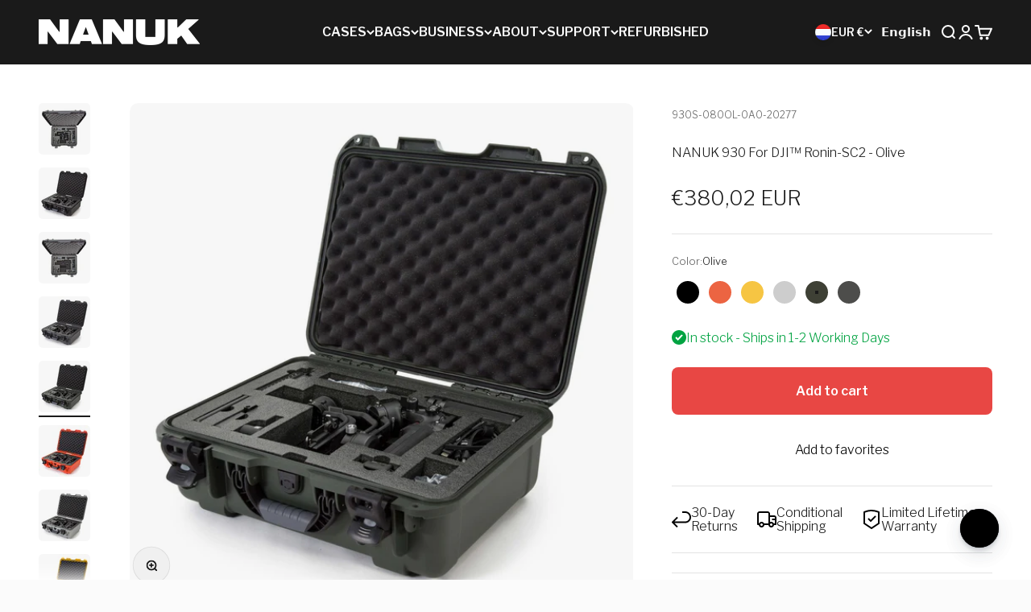

--- FILE ---
content_type: text/html; charset=utf-8
request_url: https://nanuk.eu/products/nanuk-930-for-dji-ronin-sc2?option_values=310097150288&section_id=template--23752314257744__main
body_size: 8496
content:
<section id="shopify-section-template--23752314257744__main" class="shopify-section shopify-section--main-product"><style>
  #shopify-section-template--23752314257744__main {
    --section-background-hash: 054922020920008346060000003430673;
  }

  #shopify-section-template--23752314257744__main + * {
    --previous-section-background-hash: 054922020920008346060000003430673;
  }</style><style>
  #shopify-section-template--23752314257744__main {
    --product-grid: auto / minmax(0, 1fr);
    --product-gallery-media-list-grid: auto / auto-flow 100%;
    --product-gallery-media-list-gap: var(--spacing-0-5);
  }

  @media screen and (max-width: 999px) {
    #shopify-section-template--23752314257744__main {
      --section-spacing-block-start: 0px;
    }
  }

  @media screen and (min-width: 1000px) {
    #shopify-section-template--23752314257744__main {--product-grid: auto / minmax(0, 1.3fr) minmax(0, 0.7fr);
      --product-gallery-media-list-grid: auto / auto-flow 100%;
      --product-gallery-media-list-gap: calc(var(--grid-gutter) / 2);
    }}

  @media screen and (min-width: 1400px) {
    #shopify-section-template--23752314257744__main {
      --product-gallery-media-list-gap: var(--grid-gutter);
    }
  }
</style><div class="section section--tight  section-full bg-custom"style="--background: 255 255 255;">
  <product-rerender id="product-info-6147545202872-template--23752314257744__main" observe-form="product-form-6147545202872-template--23752314257744__main" allow-partial-rerender>
    <div class="product"><script type="application/json" data-debug-info>
{
  "selected_variant": {"id":37869849739448,"title":"Black","option1":"Black","option2":null,"option3":null,"sku":"930S-080BK-0A0-20277","requires_shipping":true,"taxable":true,"featured_image":{"id":37435920417003,"product_id":6147545202872,"position":2,"created_at":"2022-06-16T16:07:41+02:00","updated_at":"2025-10-13T21:14:28+02:00","alt":"NANUK 930 For DJI™ Ronin - SC2 - Stabilizer Case - NANUK Europe","width":2048,"height":2048,"src":"\/\/nanuk.eu\/cdn\/shop\/products\/nanuk-nanuk-930-for-dji-ronin-sc2-black-930s-080bk-0a0-20277-1136908.jpg?v=1760382868","variant_ids":[37869849739448]},"available":true,"name":"NANUK 930 For DJI™ Ronin-SC2 - Black","public_title":"Black","options":["Black"],"price":38002,"weight":4536,"compare_at_price":36972,"inventory_management":"shopify","barcode":"666365032416","featured_media":{"alt":"NANUK 930 For DJI™ Ronin - SC2 - Stabilizer Case - NANUK Europe","id":29997692911851,"position":2,"preview_image":{"aspect_ratio":1.0,"height":2048,"width":2048,"src":"\/\/nanuk.eu\/cdn\/shop\/products\/nanuk-nanuk-930-for-dji-ronin-sc2-black-930s-080bk-0a0-20277-1136908.jpg?v=1760382868"}},"requires_selling_plan":false,"selling_plan_allocations":[],"quantity_rule":{"min":1,"max":null,"increment":1}},
  "options": [{"name":"Color","position":1,"values":["Black","Orange","Yellow","Silver","Olive","Graphite"]}],
  "options_by_name": {"Color":{"option":{"id":7846278398136,"product_id":6147545202872,"name":"Color","position":1,"values":["Black","Orange","Yellow","Silver","Olive","Graphite"]},"selected_variant_drop":{"id":37869849739448,"product_id":6147545202872,"title":"Black","price":"380.02","sku":"930S-080BK-0A0-20277","position":1,"inventory_policy":"deny","compare_at_price":"369.72","fulfillment_service":"manual","inventory_management":"shopify","option1":"Black","option2":null,"option3":null,"created_at":"2021-01-19T15:58:31+01:00","updated_at":"2024-10-03T11:07:36+02:00","taxable":true,"barcode":"666365032416","grams":4536,"image_id":37435920417003,"weight":10.0002,"weight_unit":"lb","inventory_quantity":25,"old_inventory_quantity":25,"requires_shipping":true}}}
}
</script><script type="application/json" data-debug-values>
{
  "selected_color": "black",
  "english_color": "black",
  "all_media": null,
  "filtered_indexes": [],
  "debug_steps": {
    "input_color": "black",
    "translated_color": "black"
  }
}
</script>

<product-gallery form="product-form-6147545202872-template--23752314257744__main" filtered-indexes="[]"allow-zoom="3" class="product-gallery  product-gallery--desktop-carousel product-gallery--desktop-thumbnails-left product-gallery--mobile-expanded"><div class="product-gallery__ar-wrapper">
    <div class="product-gallery__media-list-wrapper"><custom-cursor class="product-gallery__cursor" >
          <div class="circle-button circle-button--fill circle-button--lg"><svg role="presentation" focusable="false" width="7" height="10" class="icon icon-chevron-right" viewBox="0 0 7 10">
        <path d="m1 9 4-4-4-4" fill="none" stroke="currentColor" stroke-width="2"></path>
      </svg></div>
        </custom-cursor><media-carousel desktop-mode="carousel_thumbnails_left" adaptive-height initial-index="1"  id="product-gallery-6147545202872-template--23752314257744__main" class="product-gallery__media-list full-bleed scroll-area md:unbleed"><div class="product-gallery__media  snap-center" data-media-type="image" data-media-id="29997692879083" ><img src="//nanuk.eu/cdn/shop/products/nanuk-nanuk-930-for-dji-ronin-sc2-black-930s-080bk-0a0-20277-3749470.jpg?v=1760382865&amp;width=2048" alt="NANUK 930 For DJI™ Ronin - SC2 - Stabilizer Case - NANUK Europe" srcset="//nanuk.eu/cdn/shop/products/nanuk-nanuk-930-for-dji-ronin-sc2-black-930s-080bk-0a0-20277-3749470.jpg?v=1760382865&amp;width=200 200w, //nanuk.eu/cdn/shop/products/nanuk-nanuk-930-for-dji-ronin-sc2-black-930s-080bk-0a0-20277-3749470.jpg?v=1760382865&amp;width=300 300w, //nanuk.eu/cdn/shop/products/nanuk-nanuk-930-for-dji-ronin-sc2-black-930s-080bk-0a0-20277-3749470.jpg?v=1760382865&amp;width=400 400w, //nanuk.eu/cdn/shop/products/nanuk-nanuk-930-for-dji-ronin-sc2-black-930s-080bk-0a0-20277-3749470.jpg?v=1760382865&amp;width=500 500w, //nanuk.eu/cdn/shop/products/nanuk-nanuk-930-for-dji-ronin-sc2-black-930s-080bk-0a0-20277-3749470.jpg?v=1760382865&amp;width=600 600w, //nanuk.eu/cdn/shop/products/nanuk-nanuk-930-for-dji-ronin-sc2-black-930s-080bk-0a0-20277-3749470.jpg?v=1760382865&amp;width=700 700w, //nanuk.eu/cdn/shop/products/nanuk-nanuk-930-for-dji-ronin-sc2-black-930s-080bk-0a0-20277-3749470.jpg?v=1760382865&amp;width=800 800w, //nanuk.eu/cdn/shop/products/nanuk-nanuk-930-for-dji-ronin-sc2-black-930s-080bk-0a0-20277-3749470.jpg?v=1760382865&amp;width=1000 1000w, //nanuk.eu/cdn/shop/products/nanuk-nanuk-930-for-dji-ronin-sc2-black-930s-080bk-0a0-20277-3749470.jpg?v=1760382865&amp;width=1200 1200w, //nanuk.eu/cdn/shop/products/nanuk-nanuk-930-for-dji-ronin-sc2-black-930s-080bk-0a0-20277-3749470.jpg?v=1760382865&amp;width=1400 1400w, //nanuk.eu/cdn/shop/products/nanuk-nanuk-930-for-dji-ronin-sc2-black-930s-080bk-0a0-20277-3749470.jpg?v=1760382865&amp;width=1600 1600w, //nanuk.eu/cdn/shop/products/nanuk-nanuk-930-for-dji-ronin-sc2-black-930s-080bk-0a0-20277-3749470.jpg?v=1760382865&amp;width=1800 1800w, //nanuk.eu/cdn/shop/products/nanuk-nanuk-930-for-dji-ronin-sc2-black-930s-080bk-0a0-20277-3749470.jpg?v=1760382865&amp;width=2000 2000w" width="2048" height="2048" loading="lazy" fetchpriority="auto" sizes="(max-width: 740px) calc(100vw - 40px), (max-width: 999px) calc(100vw - 64px), min(730px, 40vw)" class="rounded" title="NANUK 930 For DJI™ Ronin - SC2 - Stabilizer Case - NANUK Europe"></div><div class="product-gallery__media  snap-center" data-media-type="image" data-media-id="29997692911851" ><img src="//nanuk.eu/cdn/shop/products/nanuk-nanuk-930-for-dji-ronin-sc2-black-930s-080bk-0a0-20277-1136908.jpg?v=1760382868&amp;width=2048" alt="NANUK 930 For DJI™ Ronin - SC2 - Stabilizer Case - NANUK Europe" srcset="//nanuk.eu/cdn/shop/products/nanuk-nanuk-930-for-dji-ronin-sc2-black-930s-080bk-0a0-20277-1136908.jpg?v=1760382868&amp;width=200 200w, //nanuk.eu/cdn/shop/products/nanuk-nanuk-930-for-dji-ronin-sc2-black-930s-080bk-0a0-20277-1136908.jpg?v=1760382868&amp;width=300 300w, //nanuk.eu/cdn/shop/products/nanuk-nanuk-930-for-dji-ronin-sc2-black-930s-080bk-0a0-20277-1136908.jpg?v=1760382868&amp;width=400 400w, //nanuk.eu/cdn/shop/products/nanuk-nanuk-930-for-dji-ronin-sc2-black-930s-080bk-0a0-20277-1136908.jpg?v=1760382868&amp;width=500 500w, //nanuk.eu/cdn/shop/products/nanuk-nanuk-930-for-dji-ronin-sc2-black-930s-080bk-0a0-20277-1136908.jpg?v=1760382868&amp;width=600 600w, //nanuk.eu/cdn/shop/products/nanuk-nanuk-930-for-dji-ronin-sc2-black-930s-080bk-0a0-20277-1136908.jpg?v=1760382868&amp;width=700 700w, //nanuk.eu/cdn/shop/products/nanuk-nanuk-930-for-dji-ronin-sc2-black-930s-080bk-0a0-20277-1136908.jpg?v=1760382868&amp;width=800 800w, //nanuk.eu/cdn/shop/products/nanuk-nanuk-930-for-dji-ronin-sc2-black-930s-080bk-0a0-20277-1136908.jpg?v=1760382868&amp;width=1000 1000w, //nanuk.eu/cdn/shop/products/nanuk-nanuk-930-for-dji-ronin-sc2-black-930s-080bk-0a0-20277-1136908.jpg?v=1760382868&amp;width=1200 1200w, //nanuk.eu/cdn/shop/products/nanuk-nanuk-930-for-dji-ronin-sc2-black-930s-080bk-0a0-20277-1136908.jpg?v=1760382868&amp;width=1400 1400w, //nanuk.eu/cdn/shop/products/nanuk-nanuk-930-for-dji-ronin-sc2-black-930s-080bk-0a0-20277-1136908.jpg?v=1760382868&amp;width=1600 1600w, //nanuk.eu/cdn/shop/products/nanuk-nanuk-930-for-dji-ronin-sc2-black-930s-080bk-0a0-20277-1136908.jpg?v=1760382868&amp;width=1800 1800w, //nanuk.eu/cdn/shop/products/nanuk-nanuk-930-for-dji-ronin-sc2-black-930s-080bk-0a0-20277-1136908.jpg?v=1760382868&amp;width=2000 2000w" width="2048" height="2048" loading="eager" fetchpriority="high" sizes="(max-width: 740px) calc(100vw - 40px), (max-width: 999px) calc(100vw - 64px), min(730px, 40vw)" class="rounded" title="NANUK 930 For DJI™ Ronin - SC2 - Stabilizer Case - NANUK Europe"></div><div class="product-gallery__media  snap-center" data-media-type="image" data-media-id="29997692944619" ><img src="//nanuk.eu/cdn/shop/products/nanuk-nanuk-930-for-dji-ronin-sc2-black-930s-080bk-0a0-20277-2452080.jpg?v=1760382866&amp;width=2048" alt="NANUK 930 For DJI™ Ronin - SC2 - Stabilizer Case - NANUK Europe" srcset="//nanuk.eu/cdn/shop/products/nanuk-nanuk-930-for-dji-ronin-sc2-black-930s-080bk-0a0-20277-2452080.jpg?v=1760382866&amp;width=200 200w, //nanuk.eu/cdn/shop/products/nanuk-nanuk-930-for-dji-ronin-sc2-black-930s-080bk-0a0-20277-2452080.jpg?v=1760382866&amp;width=300 300w, //nanuk.eu/cdn/shop/products/nanuk-nanuk-930-for-dji-ronin-sc2-black-930s-080bk-0a0-20277-2452080.jpg?v=1760382866&amp;width=400 400w, //nanuk.eu/cdn/shop/products/nanuk-nanuk-930-for-dji-ronin-sc2-black-930s-080bk-0a0-20277-2452080.jpg?v=1760382866&amp;width=500 500w, //nanuk.eu/cdn/shop/products/nanuk-nanuk-930-for-dji-ronin-sc2-black-930s-080bk-0a0-20277-2452080.jpg?v=1760382866&amp;width=600 600w, //nanuk.eu/cdn/shop/products/nanuk-nanuk-930-for-dji-ronin-sc2-black-930s-080bk-0a0-20277-2452080.jpg?v=1760382866&amp;width=700 700w, //nanuk.eu/cdn/shop/products/nanuk-nanuk-930-for-dji-ronin-sc2-black-930s-080bk-0a0-20277-2452080.jpg?v=1760382866&amp;width=800 800w, //nanuk.eu/cdn/shop/products/nanuk-nanuk-930-for-dji-ronin-sc2-black-930s-080bk-0a0-20277-2452080.jpg?v=1760382866&amp;width=1000 1000w, //nanuk.eu/cdn/shop/products/nanuk-nanuk-930-for-dji-ronin-sc2-black-930s-080bk-0a0-20277-2452080.jpg?v=1760382866&amp;width=1200 1200w, //nanuk.eu/cdn/shop/products/nanuk-nanuk-930-for-dji-ronin-sc2-black-930s-080bk-0a0-20277-2452080.jpg?v=1760382866&amp;width=1400 1400w, //nanuk.eu/cdn/shop/products/nanuk-nanuk-930-for-dji-ronin-sc2-black-930s-080bk-0a0-20277-2452080.jpg?v=1760382866&amp;width=1600 1600w, //nanuk.eu/cdn/shop/products/nanuk-nanuk-930-for-dji-ronin-sc2-black-930s-080bk-0a0-20277-2452080.jpg?v=1760382866&amp;width=1800 1800w, //nanuk.eu/cdn/shop/products/nanuk-nanuk-930-for-dji-ronin-sc2-black-930s-080bk-0a0-20277-2452080.jpg?v=1760382866&amp;width=2000 2000w" width="2048" height="2048" loading="lazy" fetchpriority="auto" sizes="(max-width: 740px) calc(100vw - 40px), (max-width: 999px) calc(100vw - 64px), min(730px, 40vw)" class="rounded" title="NANUK 930 For DJI™ Ronin - SC2 - Stabilizer Case - NANUK Europe"></div><div class="product-gallery__media  snap-center" data-media-type="image" data-media-id="29997692977387" ><img src="//nanuk.eu/cdn/shop/products/nanuk-nanuk-930-for-dji-ronin-sc2-graphite-930s-080gp-0a0-20277-9570992.jpg?v=1760382867&amp;width=2048" alt="NANUK 930 For DJI™ Ronin - SC2 - Stabilizer Case - NANUK Europe" srcset="//nanuk.eu/cdn/shop/products/nanuk-nanuk-930-for-dji-ronin-sc2-graphite-930s-080gp-0a0-20277-9570992.jpg?v=1760382867&amp;width=200 200w, //nanuk.eu/cdn/shop/products/nanuk-nanuk-930-for-dji-ronin-sc2-graphite-930s-080gp-0a0-20277-9570992.jpg?v=1760382867&amp;width=300 300w, //nanuk.eu/cdn/shop/products/nanuk-nanuk-930-for-dji-ronin-sc2-graphite-930s-080gp-0a0-20277-9570992.jpg?v=1760382867&amp;width=400 400w, //nanuk.eu/cdn/shop/products/nanuk-nanuk-930-for-dji-ronin-sc2-graphite-930s-080gp-0a0-20277-9570992.jpg?v=1760382867&amp;width=500 500w, //nanuk.eu/cdn/shop/products/nanuk-nanuk-930-for-dji-ronin-sc2-graphite-930s-080gp-0a0-20277-9570992.jpg?v=1760382867&amp;width=600 600w, //nanuk.eu/cdn/shop/products/nanuk-nanuk-930-for-dji-ronin-sc2-graphite-930s-080gp-0a0-20277-9570992.jpg?v=1760382867&amp;width=700 700w, //nanuk.eu/cdn/shop/products/nanuk-nanuk-930-for-dji-ronin-sc2-graphite-930s-080gp-0a0-20277-9570992.jpg?v=1760382867&amp;width=800 800w, //nanuk.eu/cdn/shop/products/nanuk-nanuk-930-for-dji-ronin-sc2-graphite-930s-080gp-0a0-20277-9570992.jpg?v=1760382867&amp;width=1000 1000w, //nanuk.eu/cdn/shop/products/nanuk-nanuk-930-for-dji-ronin-sc2-graphite-930s-080gp-0a0-20277-9570992.jpg?v=1760382867&amp;width=1200 1200w, //nanuk.eu/cdn/shop/products/nanuk-nanuk-930-for-dji-ronin-sc2-graphite-930s-080gp-0a0-20277-9570992.jpg?v=1760382867&amp;width=1400 1400w, //nanuk.eu/cdn/shop/products/nanuk-nanuk-930-for-dji-ronin-sc2-graphite-930s-080gp-0a0-20277-9570992.jpg?v=1760382867&amp;width=1600 1600w, //nanuk.eu/cdn/shop/products/nanuk-nanuk-930-for-dji-ronin-sc2-graphite-930s-080gp-0a0-20277-9570992.jpg?v=1760382867&amp;width=1800 1800w, //nanuk.eu/cdn/shop/products/nanuk-nanuk-930-for-dji-ronin-sc2-graphite-930s-080gp-0a0-20277-9570992.jpg?v=1760382867&amp;width=2000 2000w" width="2048" height="2048" loading="lazy" fetchpriority="auto" sizes="(max-width: 740px) calc(100vw - 40px), (max-width: 999px) calc(100vw - 64px), min(730px, 40vw)" class="rounded" title="NANUK 930 For DJI™ Ronin - SC2 - Stabilizer Case - NANUK Europe"></div><div class="product-gallery__media  snap-center" data-media-type="image" data-media-id="29997693010155" ><img src="//nanuk.eu/cdn/shop/products/nanuk-nanuk-930-for-dji-ronin-sc2-olive-930s-080ol-0a0-20277-5341314.jpg?v=1760382868&amp;width=2048" alt="NANUK 930 For DJI™ Ronin - SC2 - Stabilizer Case - NANUK Europe" srcset="//nanuk.eu/cdn/shop/products/nanuk-nanuk-930-for-dji-ronin-sc2-olive-930s-080ol-0a0-20277-5341314.jpg?v=1760382868&amp;width=200 200w, //nanuk.eu/cdn/shop/products/nanuk-nanuk-930-for-dji-ronin-sc2-olive-930s-080ol-0a0-20277-5341314.jpg?v=1760382868&amp;width=300 300w, //nanuk.eu/cdn/shop/products/nanuk-nanuk-930-for-dji-ronin-sc2-olive-930s-080ol-0a0-20277-5341314.jpg?v=1760382868&amp;width=400 400w, //nanuk.eu/cdn/shop/products/nanuk-nanuk-930-for-dji-ronin-sc2-olive-930s-080ol-0a0-20277-5341314.jpg?v=1760382868&amp;width=500 500w, //nanuk.eu/cdn/shop/products/nanuk-nanuk-930-for-dji-ronin-sc2-olive-930s-080ol-0a0-20277-5341314.jpg?v=1760382868&amp;width=600 600w, //nanuk.eu/cdn/shop/products/nanuk-nanuk-930-for-dji-ronin-sc2-olive-930s-080ol-0a0-20277-5341314.jpg?v=1760382868&amp;width=700 700w, //nanuk.eu/cdn/shop/products/nanuk-nanuk-930-for-dji-ronin-sc2-olive-930s-080ol-0a0-20277-5341314.jpg?v=1760382868&amp;width=800 800w, //nanuk.eu/cdn/shop/products/nanuk-nanuk-930-for-dji-ronin-sc2-olive-930s-080ol-0a0-20277-5341314.jpg?v=1760382868&amp;width=1000 1000w, //nanuk.eu/cdn/shop/products/nanuk-nanuk-930-for-dji-ronin-sc2-olive-930s-080ol-0a0-20277-5341314.jpg?v=1760382868&amp;width=1200 1200w, //nanuk.eu/cdn/shop/products/nanuk-nanuk-930-for-dji-ronin-sc2-olive-930s-080ol-0a0-20277-5341314.jpg?v=1760382868&amp;width=1400 1400w, //nanuk.eu/cdn/shop/products/nanuk-nanuk-930-for-dji-ronin-sc2-olive-930s-080ol-0a0-20277-5341314.jpg?v=1760382868&amp;width=1600 1600w, //nanuk.eu/cdn/shop/products/nanuk-nanuk-930-for-dji-ronin-sc2-olive-930s-080ol-0a0-20277-5341314.jpg?v=1760382868&amp;width=1800 1800w, //nanuk.eu/cdn/shop/products/nanuk-nanuk-930-for-dji-ronin-sc2-olive-930s-080ol-0a0-20277-5341314.jpg?v=1760382868&amp;width=2000 2000w" width="2048" height="2048" loading="lazy" fetchpriority="auto" sizes="(max-width: 740px) calc(100vw - 40px), (max-width: 999px) calc(100vw - 64px), min(730px, 40vw)" class="rounded" title="NANUK 930 For DJI™ Ronin - SC2 - Stabilizer Case - NANUK Europe"></div><div class="product-gallery__media  snap-center" data-media-type="image" data-media-id="29997693042923" ><img src="//nanuk.eu/cdn/shop/products/nanuk-nanuk-930-for-dji-ronin-sc2-orange-930s-080or-0a0-20277-6569296.jpg?v=1760382867&amp;width=2048" alt="NANUK 930 For DJI™ Ronin - SC2 - Stabilizer Case - NANUK Europe" srcset="//nanuk.eu/cdn/shop/products/nanuk-nanuk-930-for-dji-ronin-sc2-orange-930s-080or-0a0-20277-6569296.jpg?v=1760382867&amp;width=200 200w, //nanuk.eu/cdn/shop/products/nanuk-nanuk-930-for-dji-ronin-sc2-orange-930s-080or-0a0-20277-6569296.jpg?v=1760382867&amp;width=300 300w, //nanuk.eu/cdn/shop/products/nanuk-nanuk-930-for-dji-ronin-sc2-orange-930s-080or-0a0-20277-6569296.jpg?v=1760382867&amp;width=400 400w, //nanuk.eu/cdn/shop/products/nanuk-nanuk-930-for-dji-ronin-sc2-orange-930s-080or-0a0-20277-6569296.jpg?v=1760382867&amp;width=500 500w, //nanuk.eu/cdn/shop/products/nanuk-nanuk-930-for-dji-ronin-sc2-orange-930s-080or-0a0-20277-6569296.jpg?v=1760382867&amp;width=600 600w, //nanuk.eu/cdn/shop/products/nanuk-nanuk-930-for-dji-ronin-sc2-orange-930s-080or-0a0-20277-6569296.jpg?v=1760382867&amp;width=700 700w, //nanuk.eu/cdn/shop/products/nanuk-nanuk-930-for-dji-ronin-sc2-orange-930s-080or-0a0-20277-6569296.jpg?v=1760382867&amp;width=800 800w, //nanuk.eu/cdn/shop/products/nanuk-nanuk-930-for-dji-ronin-sc2-orange-930s-080or-0a0-20277-6569296.jpg?v=1760382867&amp;width=1000 1000w, //nanuk.eu/cdn/shop/products/nanuk-nanuk-930-for-dji-ronin-sc2-orange-930s-080or-0a0-20277-6569296.jpg?v=1760382867&amp;width=1200 1200w, //nanuk.eu/cdn/shop/products/nanuk-nanuk-930-for-dji-ronin-sc2-orange-930s-080or-0a0-20277-6569296.jpg?v=1760382867&amp;width=1400 1400w, //nanuk.eu/cdn/shop/products/nanuk-nanuk-930-for-dji-ronin-sc2-orange-930s-080or-0a0-20277-6569296.jpg?v=1760382867&amp;width=1600 1600w, //nanuk.eu/cdn/shop/products/nanuk-nanuk-930-for-dji-ronin-sc2-orange-930s-080or-0a0-20277-6569296.jpg?v=1760382867&amp;width=1800 1800w, //nanuk.eu/cdn/shop/products/nanuk-nanuk-930-for-dji-ronin-sc2-orange-930s-080or-0a0-20277-6569296.jpg?v=1760382867&amp;width=2000 2000w" width="2048" height="2048" loading="lazy" fetchpriority="auto" sizes="(max-width: 740px) calc(100vw - 40px), (max-width: 999px) calc(100vw - 64px), min(730px, 40vw)" class="rounded" title="NANUK 930 For DJI™ Ronin - SC2 - Stabilizer Case - NANUK Europe"></div><div class="product-gallery__media  snap-center" data-media-type="image" data-media-id="29997693075691" ><img src="//nanuk.eu/cdn/shop/products/nanuk-nanuk-930-for-dji-ronin-sc2-silver-930s-080sv-0a0-20277-2867486.jpg?v=1760382868&amp;width=2048" alt="NANUK 930 For DJI™ Ronin - SC2 - Stabilizer Case - NANUK Europe" srcset="//nanuk.eu/cdn/shop/products/nanuk-nanuk-930-for-dji-ronin-sc2-silver-930s-080sv-0a0-20277-2867486.jpg?v=1760382868&amp;width=200 200w, //nanuk.eu/cdn/shop/products/nanuk-nanuk-930-for-dji-ronin-sc2-silver-930s-080sv-0a0-20277-2867486.jpg?v=1760382868&amp;width=300 300w, //nanuk.eu/cdn/shop/products/nanuk-nanuk-930-for-dji-ronin-sc2-silver-930s-080sv-0a0-20277-2867486.jpg?v=1760382868&amp;width=400 400w, //nanuk.eu/cdn/shop/products/nanuk-nanuk-930-for-dji-ronin-sc2-silver-930s-080sv-0a0-20277-2867486.jpg?v=1760382868&amp;width=500 500w, //nanuk.eu/cdn/shop/products/nanuk-nanuk-930-for-dji-ronin-sc2-silver-930s-080sv-0a0-20277-2867486.jpg?v=1760382868&amp;width=600 600w, //nanuk.eu/cdn/shop/products/nanuk-nanuk-930-for-dji-ronin-sc2-silver-930s-080sv-0a0-20277-2867486.jpg?v=1760382868&amp;width=700 700w, //nanuk.eu/cdn/shop/products/nanuk-nanuk-930-for-dji-ronin-sc2-silver-930s-080sv-0a0-20277-2867486.jpg?v=1760382868&amp;width=800 800w, //nanuk.eu/cdn/shop/products/nanuk-nanuk-930-for-dji-ronin-sc2-silver-930s-080sv-0a0-20277-2867486.jpg?v=1760382868&amp;width=1000 1000w, //nanuk.eu/cdn/shop/products/nanuk-nanuk-930-for-dji-ronin-sc2-silver-930s-080sv-0a0-20277-2867486.jpg?v=1760382868&amp;width=1200 1200w, //nanuk.eu/cdn/shop/products/nanuk-nanuk-930-for-dji-ronin-sc2-silver-930s-080sv-0a0-20277-2867486.jpg?v=1760382868&amp;width=1400 1400w, //nanuk.eu/cdn/shop/products/nanuk-nanuk-930-for-dji-ronin-sc2-silver-930s-080sv-0a0-20277-2867486.jpg?v=1760382868&amp;width=1600 1600w, //nanuk.eu/cdn/shop/products/nanuk-nanuk-930-for-dji-ronin-sc2-silver-930s-080sv-0a0-20277-2867486.jpg?v=1760382868&amp;width=1800 1800w, //nanuk.eu/cdn/shop/products/nanuk-nanuk-930-for-dji-ronin-sc2-silver-930s-080sv-0a0-20277-2867486.jpg?v=1760382868&amp;width=2000 2000w" width="2048" height="2048" loading="lazy" fetchpriority="auto" sizes="(max-width: 740px) calc(100vw - 40px), (max-width: 999px) calc(100vw - 64px), min(730px, 40vw)" class="rounded" title="NANUK 930 For DJI™ Ronin - SC2 - Stabilizer Case - NANUK Europe"></div><div class="product-gallery__media  snap-center" data-media-type="image" data-media-id="29997693173995" ><img src="//nanuk.eu/cdn/shop/products/nanuk-nanuk-930-for-dji-ronin-sc2-yellow-930s-080yl-0a0-20277-4839953.jpg?v=1760382867&amp;width=2048" alt="NANUK 930 For DJI™ Ronin - SC2 - Stabilizer Case - NANUK Europe" srcset="//nanuk.eu/cdn/shop/products/nanuk-nanuk-930-for-dji-ronin-sc2-yellow-930s-080yl-0a0-20277-4839953.jpg?v=1760382867&amp;width=200 200w, //nanuk.eu/cdn/shop/products/nanuk-nanuk-930-for-dji-ronin-sc2-yellow-930s-080yl-0a0-20277-4839953.jpg?v=1760382867&amp;width=300 300w, //nanuk.eu/cdn/shop/products/nanuk-nanuk-930-for-dji-ronin-sc2-yellow-930s-080yl-0a0-20277-4839953.jpg?v=1760382867&amp;width=400 400w, //nanuk.eu/cdn/shop/products/nanuk-nanuk-930-for-dji-ronin-sc2-yellow-930s-080yl-0a0-20277-4839953.jpg?v=1760382867&amp;width=500 500w, //nanuk.eu/cdn/shop/products/nanuk-nanuk-930-for-dji-ronin-sc2-yellow-930s-080yl-0a0-20277-4839953.jpg?v=1760382867&amp;width=600 600w, //nanuk.eu/cdn/shop/products/nanuk-nanuk-930-for-dji-ronin-sc2-yellow-930s-080yl-0a0-20277-4839953.jpg?v=1760382867&amp;width=700 700w, //nanuk.eu/cdn/shop/products/nanuk-nanuk-930-for-dji-ronin-sc2-yellow-930s-080yl-0a0-20277-4839953.jpg?v=1760382867&amp;width=800 800w, //nanuk.eu/cdn/shop/products/nanuk-nanuk-930-for-dji-ronin-sc2-yellow-930s-080yl-0a0-20277-4839953.jpg?v=1760382867&amp;width=1000 1000w, //nanuk.eu/cdn/shop/products/nanuk-nanuk-930-for-dji-ronin-sc2-yellow-930s-080yl-0a0-20277-4839953.jpg?v=1760382867&amp;width=1200 1200w, //nanuk.eu/cdn/shop/products/nanuk-nanuk-930-for-dji-ronin-sc2-yellow-930s-080yl-0a0-20277-4839953.jpg?v=1760382867&amp;width=1400 1400w, //nanuk.eu/cdn/shop/products/nanuk-nanuk-930-for-dji-ronin-sc2-yellow-930s-080yl-0a0-20277-4839953.jpg?v=1760382867&amp;width=1600 1600w, //nanuk.eu/cdn/shop/products/nanuk-nanuk-930-for-dji-ronin-sc2-yellow-930s-080yl-0a0-20277-4839953.jpg?v=1760382867&amp;width=1800 1800w, //nanuk.eu/cdn/shop/products/nanuk-nanuk-930-for-dji-ronin-sc2-yellow-930s-080yl-0a0-20277-4839953.jpg?v=1760382867&amp;width=2000 2000w" width="2048" height="2048" loading="lazy" fetchpriority="auto" sizes="(max-width: 740px) calc(100vw - 40px), (max-width: 999px) calc(100vw - 64px), min(730px, 40vw)" class="rounded" title="NANUK 930 For DJI™ Ronin - SC2 - Stabilizer Case - NANUK Europe"></div></media-carousel><div class="product-gallery__zoom ">
          <button type="button" is="product-zoom-button" class="circle-button circle-button--fill ring">
            <span class="sr-only">Zoom</span><svg role="presentation" fill="none" stroke-width="2" focusable="false" width="15" height="15" class="icon icon-image-zoom" viewBox="0 0 15 15">
        <circle cx="7.067" cy="7.067" r="6.067" stroke="currentColor"></circle>
        <path d="M11.4 11.4 14 14" stroke="currentColor" stroke-linecap="round" stroke-linejoin="round"></path>
        <path d="M7 4v6M4 7h6" stroke="currentColor"></path>
      </svg></button>
        </div></div></div><scroll-shadow class="product-gallery__thumbnail-list-wrapper">
        <page-dots align-selected class="product-gallery__thumbnail-list scroll-area bleed md:unbleed" aria-controls="product-gallery-6147545202872-template--23752314257744__main"><button type="button" class="product-gallery__thumbnail"  aria-current="false" aria-label="Go to item 1"><img src="//nanuk.eu/cdn/shop/products/nanuk-nanuk-930-for-dji-ronin-sc2-black-930s-080bk-0a0-20277-3749470.jpg?v=1760382865&amp;width=2048" alt="NANUK 930 For DJI™ Ronin - SC2 - Stabilizer Case - NANUK Europe" srcset="//nanuk.eu/cdn/shop/products/nanuk-nanuk-930-for-dji-ronin-sc2-black-930s-080bk-0a0-20277-3749470.jpg?v=1760382865&amp;width=56 56w, //nanuk.eu/cdn/shop/products/nanuk-nanuk-930-for-dji-ronin-sc2-black-930s-080bk-0a0-20277-3749470.jpg?v=1760382865&amp;width=64 64w, //nanuk.eu/cdn/shop/products/nanuk-nanuk-930-for-dji-ronin-sc2-black-930s-080bk-0a0-20277-3749470.jpg?v=1760382865&amp;width=112 112w, //nanuk.eu/cdn/shop/products/nanuk-nanuk-930-for-dji-ronin-sc2-black-930s-080bk-0a0-20277-3749470.jpg?v=1760382865&amp;width=128 128w, //nanuk.eu/cdn/shop/products/nanuk-nanuk-930-for-dji-ronin-sc2-black-930s-080bk-0a0-20277-3749470.jpg?v=1760382865&amp;width=168 168w, //nanuk.eu/cdn/shop/products/nanuk-nanuk-930-for-dji-ronin-sc2-black-930s-080bk-0a0-20277-3749470.jpg?v=1760382865&amp;width=192 192w" width="2048" height="2048" loading="lazy" sizes="(max-width: 699px) 56px, 64px" class="object-contain rounded-sm">
            </button><button type="button" class="product-gallery__thumbnail"  aria-current="true" aria-label="Go to item 2"><img src="//nanuk.eu/cdn/shop/products/nanuk-nanuk-930-for-dji-ronin-sc2-black-930s-080bk-0a0-20277-1136908.jpg?v=1760382868&amp;width=2048" alt="NANUK 930 For DJI™ Ronin - SC2 - Stabilizer Case - NANUK Europe" srcset="//nanuk.eu/cdn/shop/products/nanuk-nanuk-930-for-dji-ronin-sc2-black-930s-080bk-0a0-20277-1136908.jpg?v=1760382868&amp;width=56 56w, //nanuk.eu/cdn/shop/products/nanuk-nanuk-930-for-dji-ronin-sc2-black-930s-080bk-0a0-20277-1136908.jpg?v=1760382868&amp;width=64 64w, //nanuk.eu/cdn/shop/products/nanuk-nanuk-930-for-dji-ronin-sc2-black-930s-080bk-0a0-20277-1136908.jpg?v=1760382868&amp;width=112 112w, //nanuk.eu/cdn/shop/products/nanuk-nanuk-930-for-dji-ronin-sc2-black-930s-080bk-0a0-20277-1136908.jpg?v=1760382868&amp;width=128 128w, //nanuk.eu/cdn/shop/products/nanuk-nanuk-930-for-dji-ronin-sc2-black-930s-080bk-0a0-20277-1136908.jpg?v=1760382868&amp;width=168 168w, //nanuk.eu/cdn/shop/products/nanuk-nanuk-930-for-dji-ronin-sc2-black-930s-080bk-0a0-20277-1136908.jpg?v=1760382868&amp;width=192 192w" width="2048" height="2048" loading="lazy" sizes="(max-width: 699px) 56px, 64px" class="object-contain rounded-sm">
            </button><button type="button" class="product-gallery__thumbnail"  aria-current="false" aria-label="Go to item 3"><img src="//nanuk.eu/cdn/shop/products/nanuk-nanuk-930-for-dji-ronin-sc2-black-930s-080bk-0a0-20277-2452080.jpg?v=1760382866&amp;width=2048" alt="NANUK 930 For DJI™ Ronin - SC2 - Stabilizer Case - NANUK Europe" srcset="//nanuk.eu/cdn/shop/products/nanuk-nanuk-930-for-dji-ronin-sc2-black-930s-080bk-0a0-20277-2452080.jpg?v=1760382866&amp;width=56 56w, //nanuk.eu/cdn/shop/products/nanuk-nanuk-930-for-dji-ronin-sc2-black-930s-080bk-0a0-20277-2452080.jpg?v=1760382866&amp;width=64 64w, //nanuk.eu/cdn/shop/products/nanuk-nanuk-930-for-dji-ronin-sc2-black-930s-080bk-0a0-20277-2452080.jpg?v=1760382866&amp;width=112 112w, //nanuk.eu/cdn/shop/products/nanuk-nanuk-930-for-dji-ronin-sc2-black-930s-080bk-0a0-20277-2452080.jpg?v=1760382866&amp;width=128 128w, //nanuk.eu/cdn/shop/products/nanuk-nanuk-930-for-dji-ronin-sc2-black-930s-080bk-0a0-20277-2452080.jpg?v=1760382866&amp;width=168 168w, //nanuk.eu/cdn/shop/products/nanuk-nanuk-930-for-dji-ronin-sc2-black-930s-080bk-0a0-20277-2452080.jpg?v=1760382866&amp;width=192 192w" width="2048" height="2048" loading="lazy" sizes="(max-width: 699px) 56px, 64px" class="object-contain rounded-sm">
            </button><button type="button" class="product-gallery__thumbnail"  aria-current="false" aria-label="Go to item 4"><img src="//nanuk.eu/cdn/shop/products/nanuk-nanuk-930-for-dji-ronin-sc2-graphite-930s-080gp-0a0-20277-9570992.jpg?v=1760382867&amp;width=2048" alt="NANUK 930 For DJI™ Ronin - SC2 - Stabilizer Case - NANUK Europe" srcset="//nanuk.eu/cdn/shop/products/nanuk-nanuk-930-for-dji-ronin-sc2-graphite-930s-080gp-0a0-20277-9570992.jpg?v=1760382867&amp;width=56 56w, //nanuk.eu/cdn/shop/products/nanuk-nanuk-930-for-dji-ronin-sc2-graphite-930s-080gp-0a0-20277-9570992.jpg?v=1760382867&amp;width=64 64w, //nanuk.eu/cdn/shop/products/nanuk-nanuk-930-for-dji-ronin-sc2-graphite-930s-080gp-0a0-20277-9570992.jpg?v=1760382867&amp;width=112 112w, //nanuk.eu/cdn/shop/products/nanuk-nanuk-930-for-dji-ronin-sc2-graphite-930s-080gp-0a0-20277-9570992.jpg?v=1760382867&amp;width=128 128w, //nanuk.eu/cdn/shop/products/nanuk-nanuk-930-for-dji-ronin-sc2-graphite-930s-080gp-0a0-20277-9570992.jpg?v=1760382867&amp;width=168 168w, //nanuk.eu/cdn/shop/products/nanuk-nanuk-930-for-dji-ronin-sc2-graphite-930s-080gp-0a0-20277-9570992.jpg?v=1760382867&amp;width=192 192w" width="2048" height="2048" loading="lazy" sizes="(max-width: 699px) 56px, 64px" class="object-contain rounded-sm">
            </button><button type="button" class="product-gallery__thumbnail"  aria-current="false" aria-label="Go to item 5"><img src="//nanuk.eu/cdn/shop/products/nanuk-nanuk-930-for-dji-ronin-sc2-olive-930s-080ol-0a0-20277-5341314.jpg?v=1760382868&amp;width=2048" alt="NANUK 930 For DJI™ Ronin - SC2 - Stabilizer Case - NANUK Europe" srcset="//nanuk.eu/cdn/shop/products/nanuk-nanuk-930-for-dji-ronin-sc2-olive-930s-080ol-0a0-20277-5341314.jpg?v=1760382868&amp;width=56 56w, //nanuk.eu/cdn/shop/products/nanuk-nanuk-930-for-dji-ronin-sc2-olive-930s-080ol-0a0-20277-5341314.jpg?v=1760382868&amp;width=64 64w, //nanuk.eu/cdn/shop/products/nanuk-nanuk-930-for-dji-ronin-sc2-olive-930s-080ol-0a0-20277-5341314.jpg?v=1760382868&amp;width=112 112w, //nanuk.eu/cdn/shop/products/nanuk-nanuk-930-for-dji-ronin-sc2-olive-930s-080ol-0a0-20277-5341314.jpg?v=1760382868&amp;width=128 128w, //nanuk.eu/cdn/shop/products/nanuk-nanuk-930-for-dji-ronin-sc2-olive-930s-080ol-0a0-20277-5341314.jpg?v=1760382868&amp;width=168 168w, //nanuk.eu/cdn/shop/products/nanuk-nanuk-930-for-dji-ronin-sc2-olive-930s-080ol-0a0-20277-5341314.jpg?v=1760382868&amp;width=192 192w" width="2048" height="2048" loading="lazy" sizes="(max-width: 699px) 56px, 64px" class="object-contain rounded-sm">
            </button><button type="button" class="product-gallery__thumbnail"  aria-current="false" aria-label="Go to item 6"><img src="//nanuk.eu/cdn/shop/products/nanuk-nanuk-930-for-dji-ronin-sc2-orange-930s-080or-0a0-20277-6569296.jpg?v=1760382867&amp;width=2048" alt="NANUK 930 For DJI™ Ronin - SC2 - Stabilizer Case - NANUK Europe" srcset="//nanuk.eu/cdn/shop/products/nanuk-nanuk-930-for-dji-ronin-sc2-orange-930s-080or-0a0-20277-6569296.jpg?v=1760382867&amp;width=56 56w, //nanuk.eu/cdn/shop/products/nanuk-nanuk-930-for-dji-ronin-sc2-orange-930s-080or-0a0-20277-6569296.jpg?v=1760382867&amp;width=64 64w, //nanuk.eu/cdn/shop/products/nanuk-nanuk-930-for-dji-ronin-sc2-orange-930s-080or-0a0-20277-6569296.jpg?v=1760382867&amp;width=112 112w, //nanuk.eu/cdn/shop/products/nanuk-nanuk-930-for-dji-ronin-sc2-orange-930s-080or-0a0-20277-6569296.jpg?v=1760382867&amp;width=128 128w, //nanuk.eu/cdn/shop/products/nanuk-nanuk-930-for-dji-ronin-sc2-orange-930s-080or-0a0-20277-6569296.jpg?v=1760382867&amp;width=168 168w, //nanuk.eu/cdn/shop/products/nanuk-nanuk-930-for-dji-ronin-sc2-orange-930s-080or-0a0-20277-6569296.jpg?v=1760382867&amp;width=192 192w" width="2048" height="2048" loading="lazy" sizes="(max-width: 699px) 56px, 64px" class="object-contain rounded-sm">
            </button><button type="button" class="product-gallery__thumbnail"  aria-current="false" aria-label="Go to item 7"><img src="//nanuk.eu/cdn/shop/products/nanuk-nanuk-930-for-dji-ronin-sc2-silver-930s-080sv-0a0-20277-2867486.jpg?v=1760382868&amp;width=2048" alt="NANUK 930 For DJI™ Ronin - SC2 - Stabilizer Case - NANUK Europe" srcset="//nanuk.eu/cdn/shop/products/nanuk-nanuk-930-for-dji-ronin-sc2-silver-930s-080sv-0a0-20277-2867486.jpg?v=1760382868&amp;width=56 56w, //nanuk.eu/cdn/shop/products/nanuk-nanuk-930-for-dji-ronin-sc2-silver-930s-080sv-0a0-20277-2867486.jpg?v=1760382868&amp;width=64 64w, //nanuk.eu/cdn/shop/products/nanuk-nanuk-930-for-dji-ronin-sc2-silver-930s-080sv-0a0-20277-2867486.jpg?v=1760382868&amp;width=112 112w, //nanuk.eu/cdn/shop/products/nanuk-nanuk-930-for-dji-ronin-sc2-silver-930s-080sv-0a0-20277-2867486.jpg?v=1760382868&amp;width=128 128w, //nanuk.eu/cdn/shop/products/nanuk-nanuk-930-for-dji-ronin-sc2-silver-930s-080sv-0a0-20277-2867486.jpg?v=1760382868&amp;width=168 168w, //nanuk.eu/cdn/shop/products/nanuk-nanuk-930-for-dji-ronin-sc2-silver-930s-080sv-0a0-20277-2867486.jpg?v=1760382868&amp;width=192 192w" width="2048" height="2048" loading="lazy" sizes="(max-width: 699px) 56px, 64px" class="object-contain rounded-sm">
            </button><button type="button" class="product-gallery__thumbnail"  aria-current="false" aria-label="Go to item 8"><img src="//nanuk.eu/cdn/shop/products/nanuk-nanuk-930-for-dji-ronin-sc2-yellow-930s-080yl-0a0-20277-4839953.jpg?v=1760382867&amp;width=2048" alt="NANUK 930 For DJI™ Ronin - SC2 - Stabilizer Case - NANUK Europe" srcset="//nanuk.eu/cdn/shop/products/nanuk-nanuk-930-for-dji-ronin-sc2-yellow-930s-080yl-0a0-20277-4839953.jpg?v=1760382867&amp;width=56 56w, //nanuk.eu/cdn/shop/products/nanuk-nanuk-930-for-dji-ronin-sc2-yellow-930s-080yl-0a0-20277-4839953.jpg?v=1760382867&amp;width=64 64w, //nanuk.eu/cdn/shop/products/nanuk-nanuk-930-for-dji-ronin-sc2-yellow-930s-080yl-0a0-20277-4839953.jpg?v=1760382867&amp;width=112 112w, //nanuk.eu/cdn/shop/products/nanuk-nanuk-930-for-dji-ronin-sc2-yellow-930s-080yl-0a0-20277-4839953.jpg?v=1760382867&amp;width=128 128w, //nanuk.eu/cdn/shop/products/nanuk-nanuk-930-for-dji-ronin-sc2-yellow-930s-080yl-0a0-20277-4839953.jpg?v=1760382867&amp;width=168 168w, //nanuk.eu/cdn/shop/products/nanuk-nanuk-930-for-dji-ronin-sc2-yellow-930s-080yl-0a0-20277-4839953.jpg?v=1760382867&amp;width=192 192w" width="2048" height="2048" loading="lazy" sizes="(max-width: 699px) 56px, 64px" class="object-contain rounded-sm">
            </button></page-dots>
      </scroll-shadow></product-gallery>

<script>
document.addEventListener('DOMContentLoaded', function() {
  const galleryImages = document.querySelectorAll('.product-gallery__media img');
  galleryImages.forEach(img => {
    let title = img.getAttribute('title');
    if (title) {
      // Keep the original title in data-title
      img.dataset.title = title;
      img.removeAttribute('title'); // Remove the title attribute to prevent tooltip
    }
  });
});
</script><safe-sticky class="product-info"><div class="product-info__block-item" data-block-id="liquid_AKMA7h" data-block-type="liquid" ><div class="product-info__liquid">
              <variant-sku class="product-info__sku text-xs text-subdued">930S-080BK-0A0-20277</variant-sku>


            </div></div><div class="product-info__block-item" data-block-id="title" data-block-type="title" ><product-title><span data-seo-name style="display: none;"></span>
              <span data-product-title style="display: none;">NANUK 930 For DJI™ Ronin-SC2</span><h1 class="product-info__title h1">
                NANUK 930 For DJI™ Ronin-SC2 - Black
              </h1>
            </product-title></div><div class="product-info__block-item" data-block-id="rating_P3cxY8" data-block-type="rating" ><div class="product-info__rating"></div></div><div class="product-info__block-item" data-block-id="price" data-block-type="price" ><div class="product-info__price">
                <div class="rating-with-text" style="text-align: center;"><price-list class="price-list price-list--lg "><sale-price class="text-lg">
      <span class="sr-only">Sale price</span><span>€380,02 EUR</sale-price></price-list></div></div></div><div class="product-info__block-item" data-block-id="separator_9M6pke" data-block-type="separator" ><hr class="product-info__separator"></div><div class="product-info__block-item" data-block-id="variant_picker" data-block-type="variant-picker" ><div class="product-info__variant-picker"><variant-picker class="variant-picker" section-id="template--23752314257744__main" handle="nanuk-930-for-dji-ronin-sc2" form-id="product-form-6147545202872-template--23752314257744__main" update-url><script data-variant type="application/json">{"id":37869849739448,"title":"Black","option1":"Black","option2":null,"option3":null,"sku":"930S-080BK-0A0-20277","requires_shipping":true,"taxable":true,"featured_image":{"id":37435920417003,"product_id":6147545202872,"position":2,"created_at":"2022-06-16T16:07:41+02:00","updated_at":"2025-10-13T21:14:28+02:00","alt":"NANUK 930 For DJI™ Ronin - SC2 - Stabilizer Case - NANUK Europe","width":2048,"height":2048,"src":"\/\/nanuk.eu\/cdn\/shop\/products\/nanuk-nanuk-930-for-dji-ronin-sc2-black-930s-080bk-0a0-20277-1136908.jpg?v=1760382868","variant_ids":[37869849739448]},"available":true,"name":"NANUK 930 For DJI™ Ronin-SC2 - Black","public_title":"Black","options":["Black"],"price":38002,"weight":4536,"compare_at_price":36972,"inventory_management":"shopify","barcode":"666365032416","featured_media":{"alt":"NANUK 930 For DJI™ Ronin - SC2 - Stabilizer Case - NANUK Europe","id":29997692911851,"position":2,"preview_image":{"aspect_ratio":1.0,"height":2048,"width":2048,"src":"\/\/nanuk.eu\/cdn\/shop\/products\/nanuk-nanuk-930-for-dji-ronin-sc2-black-930s-080bk-0a0-20277-1136908.jpg?v=1760382868"}},"requires_selling_plan":false,"selling_plan_allocations":[],"quantity_rule":{"min":1,"max":null,"increment":1}}</script>

      <fieldset class="variant-picker__option">
        <div class="variant-picker__option-info">
          <div class="h-stack gap-2">
            <legend class="text-subdued">Color:</legend>
            <span>Black</span>
          </div></div><div >
            <div class="variant-picker__option-values wrap gap-2">
              <input class="sr-only" type="radio" name="product-form-6147545202872-template--23752314257744__main-option1" id="option-value-1-template--23752314257744__main-product-form-6147545202872-template--23752314257744__main-option1-310097150288" value="310097150288" form="product-form-6147545202872-template--23752314257744__main" checked="checked"   data-option-position="1" ><label class="color-swatch      rounded-full"  style="--swatch-background: linear-gradient(to right, #000, #000)" for="option-value-1-template--23752314257744__main-product-form-6147545202872-template--23752314257744__main-option1-310097150288">
      <span class="sr-only">Black</span>
    </label><input class="sr-only" type="radio" name="product-form-6147545202872-template--23752314257744__main-option1" id="option-value-2-template--23752314257744__main-product-form-6147545202872-template--23752314257744__main-option1-310097183056" value="310097183056" form="product-form-6147545202872-template--23752314257744__main"    data-option-position="1" ><label class="color-swatch      rounded-full"  style="--swatch-background: linear-gradient(to right, #ec6442, #ec6442)" for="option-value-2-template--23752314257744__main-product-form-6147545202872-template--23752314257744__main-option1-310097183056">
      <span class="sr-only">Orange</span>
    </label><input class="sr-only" type="radio" name="product-form-6147545202872-template--23752314257744__main-option1" id="option-value-3-template--23752314257744__main-product-form-6147545202872-template--23752314257744__main-option1-310097215824" value="310097215824" form="product-form-6147545202872-template--23752314257744__main"    data-option-position="1" ><label class="color-swatch      rounded-full"  style="--swatch-background: linear-gradient(to right, #f6c543, #f6c543)" for="option-value-3-template--23752314257744__main-product-form-6147545202872-template--23752314257744__main-option1-310097215824">
      <span class="sr-only">Yellow</span>
    </label><input class="sr-only" type="radio" name="product-form-6147545202872-template--23752314257744__main-option1" id="option-value-4-template--23752314257744__main-product-form-6147545202872-template--23752314257744__main-option1-310097248592" value="310097248592" form="product-form-6147545202872-template--23752314257744__main"    data-option-position="1" ><label class="color-swatch      rounded-full"  style="--swatch-background: linear-gradient(to right, #cdcdcd, #cdcdcd)" for="option-value-4-template--23752314257744__main-product-form-6147545202872-template--23752314257744__main-option1-310097248592">
      <span class="sr-only">Silver</span>
    </label><input class="sr-only" type="radio" name="product-form-6147545202872-template--23752314257744__main-option1" id="option-value-5-template--23752314257744__main-product-form-6147545202872-template--23752314257744__main-option1-310097281360" value="310097281360" form="product-form-6147545202872-template--23752314257744__main"    data-option-position="1" ><label class="color-swatch      rounded-full"  style="--swatch-background: linear-gradient(to right, #3e4035, #3e4035)" for="option-value-5-template--23752314257744__main-product-form-6147545202872-template--23752314257744__main-option1-310097281360">
      <span class="sr-only">Olive</span>
    </label><input class="sr-only" type="radio" name="product-form-6147545202872-template--23752314257744__main-option1" id="option-value-6-template--23752314257744__main-product-form-6147545202872-template--23752314257744__main-option1-310097314128" value="310097314128" form="product-form-6147545202872-template--23752314257744__main"    data-option-position="1" ><label class="color-swatch      rounded-full"  style="--swatch-background: linear-gradient(to right, #4d4d4b, #4d4d4b)" for="option-value-6-template--23752314257744__main-product-form-6147545202872-template--23752314257744__main-option1-310097314128">
      <span class="sr-only">Graphite</span>
    </label>
            </div>
          </div></fieldset></variant-picker></div></div><div class="product-info__block-item" data-block-id="inventory_hQQbXq" data-block-type="inventory" ><div class="product-info__inventory"><variant-inventory><span class="text-with-icon text-success"><svg role="presentation" focusable="false" stroke-width="2" width="18" height="18" class="icon icon-success" style="--icon-height: 18px" viewBox="0 0 18 18">
        <path d="M0 9C0 4.02944 4.02944 0 9 0C13.9706 0 18 4.02944 18 9C18 13.9706 13.9706 18 9 18C4.02944 18 0 13.9706 0 9Z" fill="currentColor"></path>
        <path d="M5 8.8L7.62937 11.6L13 6" stroke="#ffffff" fill="none"></path>
      </svg>In stock - Ships in 1-2 Working Days</span></variant-inventory></div></div><div class="product-info__block-item" data-block-id="buy_buttons" data-block-type="buy-buttons" ><div class="product-info__buy-buttons"><form method="post" action="/cart/add" id="product-form-6147545202872-template--23752314257744__main" accept-charset="UTF-8" class="shopify-product-form" enctype="multipart/form-data" is="product-form"><input type="hidden" name="form_type" value="product" /><input type="hidden" name="utf8" value="✓" /><input type="hidden" disabled name="id" value="37869849739448"><div class="v-stack gap-4"><buy-buttons class="buy-buttons " template="" form="product-form-6147545202872-template--23752314257744__main">
<button type="submit" class="button button--xl"
  style="--button-background: 232 71 68 / var(--button-background-opacity, 1);--button-outline-color: 232 71 68;"
  
  
  
  
  
  
  is="custom-button"
 >Add to cart</button></buy-buttons>
  </div><input type="hidden" name="product-id" value="6147545202872" /><input type="hidden" name="section-id" value="template--23752314257744__main" /></form></div></div><div class="product-info__block-item" data-block-id="AZ2NZbDF3Nlp3ZkYxW__klaviyo_email_marketing_sms_customer_hub_wishlist_k6WGyX-1" data-block-type="@app" ><div id="shopify-block-AZ2NZbDF3Nlp3ZkYxW__klaviyo_email_marketing_sms_customer_hub_wishlist_k6WGyX" class="shopify-block shopify-app-block"><div class="klaviyo-wishlist-slot kl-hub-favorites-slot" data-product-id="6147545202872">
</div>

</div></div><div class="product-info__block-item" data-block-id="separator_mEpdCq" data-block-type="separator" ><hr class="product-info__separator"></div><div class="product-info__block-item" data-block-id="liquid_zXFGVN" data-block-type="liquid" ><div class="product-info__liquid">
              




<style data-shopify>
  .product-related_colors {display: flex; flex-wrap: wrap; padding: 10px 0; gap: 5px;}
  h6 { text-transform: uppercase;font-size: 10px;}
  .related_color {display: block; border-radius: 5px; padding: 5px 10px; overflow: hidden; background: #fff; display: flex;align-items: center; gap: 5px;}
  .related_color img {display: block;max-width: 40px; }
  .related_color-title {font-size: 1rem; text-align: center;}

</style>






<style data-shopify>
  .product-related_variants {display: flex; padding: 0 0 10px 0; gap: 5px;}
  h6 { text-transform: uppercase;font-size: 10px;}
  .related_variant {display: block; border-radius: 5px; overflow: hidden; background: #fff;}
  .related_variant img {display: none;}
  .related_variant-title {font-size: 1rem; text-align: center; padding:10px; line-height}
  
</style>
            </div></div><div class="product-info__block-item" data-block-id="liquid_cCiBHE" data-block-type="liquid" ><div class="product-info__liquid">
                <style>
    .product-form-icon-list, .product-form-icon {display: flex; align-items:left; justify-content: start; font-size: 1rem; line-height: 1.1}
    .product-form-icon-list { gap: 10px;}
    .product-form-icon { gap: 10px; width: 33%;}
    .product-form-icon img {max-width: 35px; max-height: 30px;}
    
    @media screen and (max-width: 699px) {
    .product-form-icon {display: flex; flex-direction: column; align-items: center; font-size: 0.8rem;}
    }

    @media only screen and (max-width: 768px) {
    .product__main-photos {margin-top: 50px;}
    }
    @media only screen and (min-width: 992px) {
    .product__main-photos {margin-top: 100px;}
    }
    @media only screen and (min-width: 1800px) {
    .product__main-photos {margin-top: 0;}
    }
  </style>


  <div class="product-form-icon-list">
    <div class="product-form-icon">
      <img loading="lazy" src="https://cdn.shopify.com/s/files/1/0373/6213/9181/files/Keyboard-Enter-Return-Curve--Streamline-Nova-Line.svg?v=1742217640" height="auto" width="auto" alt="30-Day Returns">
      <span>30-Day Returns</span>
    </div>
    <div class="product-form-icon">
      <img loading="lazy" src="https://cdn.shopify.com/s/files/1/0373/6213/9181/files/Truck-Delivery--Streamline-Nova-Line.svg?v=1742217502" height="auto" width="auto" alt="Conditional Shipping" >
      <span>Conditional Shipping</span>
    </div>
    
    <style>
    @media screen and (max-width: 699px) {
    .product-form-icon-list, .product-form-icon {font-size: 0.8rem; text-align: center;}
    }
      .product-form-icon-list, .product-form-icon {align-items:center; justify-content: space-between;}
      .product-form-icon { gap: 5px; width: auto;}
    </style>
    <div class="product-form-icon">
      <img loading="lazy" src="https://cdn.shopify.com/s/files/1/0373/6213/9181/files/Shield-Check--Streamline-Nova-Line.svg?v=1742217444" height="auto" width="auto" alt="Limited Lifetime Warranty" >
      <span>Limited Lifetime Warranty</span>
    </div>
    
  </div>


            </div></div><div class="product-info__block-item" data-block-id="separator_VbEzH7" data-block-type="separator" ><hr class="product-info__separator"></div><div class="product-info__block-item" data-block-id="associated_products_QaeNye" data-block-type="associated-products" ><product-recommendations class="block" product="6147545202872" limit="3" intent="complementary"></product-recommendations></div><div class="product-info__block-item" data-block-id="collapsible_liquid_6ajqBq" data-block-type="collapsible-liquid" ><details  class="product-info__accordion accordion  group" aria-expanded="false" is="accordion-disclosure"  >
  <summary><div class="accordion__toggle bold"><span >Overview</span><span class="circle-chevron group-hover:colors group-expanded:colors group-expanded:rotate"><svg role="presentation" focusable="false" width="8" height="6" class="icon icon-chevron-bottom-small" viewBox="0 0 8 6">
        <path d="m1 1.5 3 3 3-3" fill="none" stroke="currentColor" stroke-width="1.5"></path>
      </svg></span>
    </div>
  </summary>

  <div class="accordion__content">  <span class="metafield-multi_line_text_field">The NANUK 930 is a heavy-duty protective case built to protect valuable equipment in challenging conditions. Made from lightweight NK-7 resin, it offers superior impact resistance. The case includes the PowerClaw latching system for a secure closure and an automatic pressure release valve to equalize pressure. Its interior dimensions of 18&quot; x 13&quot; x 6.9&quot; provide ample space for various gear. The ergonomic handle and stainless steel hardware enhance portability and durability, making it ideal for professionals needing reliable protection.</span> </div>
</details></div><div class="product-info__block-item" data-block-id="liquid_bwBUPB" data-block-type="liquid" ><div class="product-info__liquid">
              <style>
  .product-specs-block {display: flex;align-items: flex-start; gap: 30px;}
</style>
<div class="product-specs-block">
  <div class="spec-col">
    <h3 class="bold">Exterior Size (LxWxH)</h3>
    <div>
      19.8 in x 
      16 in x 
      7.6 in<br>
      503 mm x 
      406 mm x 
      193 mm
    </div>
  </div>
  
  <div class="spec-col">
    <h3 class="bold">Interior Size (LxWxH)</h3>
    <div>
      18 in x 
      13 in x 
      6.9 in<br>
      457 mm x 
      330 mm x 
      175 mm
    </div>
  </div>
  
  
  <div class="spec-col">
    <h3 class="bold">Volume</h3>
    <div>
      26.5 L
    </div>
  </div>
   
</div>

<style>
#shopify-section-template--23752314257744__main  .product-specifications {--feature-chart-values-columns-count: 1;}
.product-specifications .feature-chart__table-row, .product-specifications .feature-chart__table-row .prose {margin-top: 0;margin-block-start: 0;}
.product-specifications .feature-chart__table .prose > :first-child, .product-specifications .feature-chart__table .prose > :first-child :first-child {margin-block-start: 0 !important;}
.prose .product-specifications *+:is(p,div,ul,ol) {  margin-block-start: 0 !important;}
.product-specifications .accordion__content {padding-inline-end: 0;}

  @media only screen and (max-width:699px){
  .section-stack__intro {display: none}
}
  
  @media screen and (min-width: 700px) {
    
      .product-specifications .section-stack {
        flex-wrap: wrap;
        justify-content: start;
      }

      .product-specifications .section-stack__intro {
        flex: 1 0 350px; /* Allow to grow and shrink with a range from 350px to 750px */
        max-width: 750px;
        width: auto;
      }

      .product-specifications .section-stack__main {
        flex: 1 1 600px;
        min-width: 450px;
        width: auto;
      }
  }
</style>
            </div></div><div class="product-info__block-item" data-block-id="separator_Yg4U7J" data-block-type="separator" ><hr class="product-info__separator"></div><div class="product-info__block-item" data-block-id="liquid_jJdArB" data-block-type="liquid" ><div class="product-info__liquid">
              

<a href="//nanuk.eu/cdn/shop/files/930_NANUK_Spec_Sheet.pdf?v=2961651135711374527" class="btn btn--small  btn--primary" alt="Download NANUK 930 For DJI™ Ronin-SC2 Spec Sheet">Download Spec Sheet</a>
            </div></div></safe-sticky></div>
  </product-rerender>
</div><product-rerender id="product-form-6147545202872-template--23752314257744__main-sticky-bar" observe-form="product-form-6147545202872-template--23752314257744__main"><product-quick-add form="product-form-6147545202872-template--23752314257744__main" class="product-quick-add"><buy-buttons template="" form="product-form-6147545202872-template--23752314257744__main" class="sm:hidden">
<button type="submit" class="button button--lg button--secondary w-full"
  style="--button-background: 232 71 68 / var(--button-background-opacity, 1);--button-outline-color: 232 71 68;"
  
  
  
  form="product-form-6147545202872-template--23752314257744__main"
  
  
  is="custom-button"
 >Add to cart</button></buy-buttons><div class="product-quick-add__variant  hidden sm:grid"><variant-media widths="80,160" form="product-form-6147545202872-template--23752314257744__main"><img src="//nanuk.eu/cdn/shop/products/nanuk-nanuk-930-for-dji-ronin-sc2-black-930s-080bk-0a0-20277-1136908.jpg?v=1760382868&amp;width=2048" alt="NANUK 930 For DJI™ Ronin - SC2 - Stabilizer Case - NANUK Europe" srcset="//nanuk.eu/cdn/shop/products/nanuk-nanuk-930-for-dji-ronin-sc2-black-930s-080bk-0a0-20277-1136908.jpg?v=1760382868&amp;width=80 80w, //nanuk.eu/cdn/shop/products/nanuk-nanuk-930-for-dji-ronin-sc2-black-930s-080bk-0a0-20277-1136908.jpg?v=1760382868&amp;width=160 160w" width="2048" height="2048" loading="lazy" sizes="80px" class="rounded-xs"></variant-media><div class="v-stack gap-0.5"><a href="/products/nanuk-930-for-dji-ronin-sc2" class="bold truncate-text">NANUK 930 For DJI™ Ronin-SC2</a><price-list class="price-list  "><sale-price class="text-subdued">
      <span class="sr-only">Sale price</span><span>€380,02 EUR</sale-price></price-list></div>

          <buy-buttons template="" form="product-form-6147545202872-template--23752314257744__main" force-secondary-button>
<button type="submit" class="button button--secondary"
  style="--button-background: 232 71 68 / var(--button-background-opacity, 1);--button-outline-color: 232 71 68;"
  
  
  
  form="product-form-6147545202872-template--23752314257744__main"
  
  
  is="custom-button"
 >Add to cart</button></buy-buttons>
        </div>
      </product-quick-add></product-rerender><template id="quick-buy-content"><product-rerender id="quick-buy-modal-content" observe-form="quick-buy-form-6147545202872-template--23752314257744__main">
    <div class="quick-buy-drawer__variant text-start h-stack gap-6" slot="header"><variant-media widths="80,160" form="quick-buy-form-6147545202872-template--23752314257744__main"><img src="//nanuk.eu/cdn/shop/products/nanuk-nanuk-930-for-dji-ronin-sc2-black-930s-080bk-0a0-20277-1136908.jpg?v=1760382868&amp;width=2048" alt="NANUK 930 For DJI™ Ronin - SC2 - Stabilizer Case - NANUK Europe" srcset="//nanuk.eu/cdn/shop/products/nanuk-nanuk-930-for-dji-ronin-sc2-black-930s-080bk-0a0-20277-1136908.jpg?v=1760382868&amp;width=80 80w, //nanuk.eu/cdn/shop/products/nanuk-nanuk-930-for-dji-ronin-sc2-black-930s-080bk-0a0-20277-1136908.jpg?v=1760382868&amp;width=160 160w" width="2048" height="2048" loading="lazy" sizes="80px" class="quick-buy-drawer__media rounded-xs"></variant-media><div class="v-stack gap-0.5">
        <a href="/products/nanuk-930-for-dji-ronin-sc2" class="bold justify-self-start">NANUK 930 For DJI™ Ronin-SC2</a><price-list class="price-list  "><sale-price class="text-subdued">
      <span class="sr-only">Sale price</span><span>€380,02 EUR</sale-price></price-list></div>
    </div>

    <div class="quick-buy-drawer__info"><variant-picker class="variant-picker" section-id="template--23752314257744__main" handle="nanuk-930-for-dji-ronin-sc2" form-id="quick-buy-form-6147545202872-template--23752314257744__main" ><script data-variant type="application/json">{"id":37869849739448,"title":"Black","option1":"Black","option2":null,"option3":null,"sku":"930S-080BK-0A0-20277","requires_shipping":true,"taxable":true,"featured_image":{"id":37435920417003,"product_id":6147545202872,"position":2,"created_at":"2022-06-16T16:07:41+02:00","updated_at":"2025-10-13T21:14:28+02:00","alt":"NANUK 930 For DJI™ Ronin - SC2 - Stabilizer Case - NANUK Europe","width":2048,"height":2048,"src":"\/\/nanuk.eu\/cdn\/shop\/products\/nanuk-nanuk-930-for-dji-ronin-sc2-black-930s-080bk-0a0-20277-1136908.jpg?v=1760382868","variant_ids":[37869849739448]},"available":true,"name":"NANUK 930 For DJI™ Ronin-SC2 - Black","public_title":"Black","options":["Black"],"price":38002,"weight":4536,"compare_at_price":36972,"inventory_management":"shopify","barcode":"666365032416","featured_media":{"alt":"NANUK 930 For DJI™ Ronin - SC2 - Stabilizer Case - NANUK Europe","id":29997692911851,"position":2,"preview_image":{"aspect_ratio":1.0,"height":2048,"width":2048,"src":"\/\/nanuk.eu\/cdn\/shop\/products\/nanuk-nanuk-930-for-dji-ronin-sc2-black-930s-080bk-0a0-20277-1136908.jpg?v=1760382868"}},"requires_selling_plan":false,"selling_plan_allocations":[],"quantity_rule":{"min":1,"max":null,"increment":1}}</script>

      <fieldset class="variant-picker__option">
        <div class="variant-picker__option-info">
          <div class="h-stack gap-2">
            <legend class="text-subdued">Color:</legend>
            <span>Black</span>
          </div></div><div >
            <div class="variant-picker__option-values wrap gap-2">
              <input class="sr-only" type="radio" name="quick-buy-form-6147545202872-template--23752314257744__main-option1" id="option-value-1-template--23752314257744__main-quick-buy-form-6147545202872-template--23752314257744__main-option1-310097150288" value="310097150288" form="quick-buy-form-6147545202872-template--23752314257744__main" checked="checked"   data-option-position="1" ><label class="color-swatch      rounded-full"  style="--swatch-background: linear-gradient(to right, #000, #000)" for="option-value-1-template--23752314257744__main-quick-buy-form-6147545202872-template--23752314257744__main-option1-310097150288">
      <span class="sr-only">Black</span>
    </label><input class="sr-only" type="radio" name="quick-buy-form-6147545202872-template--23752314257744__main-option1" id="option-value-2-template--23752314257744__main-quick-buy-form-6147545202872-template--23752314257744__main-option1-310097183056" value="310097183056" form="quick-buy-form-6147545202872-template--23752314257744__main"    data-option-position="1" ><label class="color-swatch      rounded-full"  style="--swatch-background: linear-gradient(to right, #ec6442, #ec6442)" for="option-value-2-template--23752314257744__main-quick-buy-form-6147545202872-template--23752314257744__main-option1-310097183056">
      <span class="sr-only">Orange</span>
    </label><input class="sr-only" type="radio" name="quick-buy-form-6147545202872-template--23752314257744__main-option1" id="option-value-3-template--23752314257744__main-quick-buy-form-6147545202872-template--23752314257744__main-option1-310097215824" value="310097215824" form="quick-buy-form-6147545202872-template--23752314257744__main"    data-option-position="1" ><label class="color-swatch      rounded-full"  style="--swatch-background: linear-gradient(to right, #f6c543, #f6c543)" for="option-value-3-template--23752314257744__main-quick-buy-form-6147545202872-template--23752314257744__main-option1-310097215824">
      <span class="sr-only">Yellow</span>
    </label><input class="sr-only" type="radio" name="quick-buy-form-6147545202872-template--23752314257744__main-option1" id="option-value-4-template--23752314257744__main-quick-buy-form-6147545202872-template--23752314257744__main-option1-310097248592" value="310097248592" form="quick-buy-form-6147545202872-template--23752314257744__main"    data-option-position="1" ><label class="color-swatch      rounded-full"  style="--swatch-background: linear-gradient(to right, #cdcdcd, #cdcdcd)" for="option-value-4-template--23752314257744__main-quick-buy-form-6147545202872-template--23752314257744__main-option1-310097248592">
      <span class="sr-only">Silver</span>
    </label><input class="sr-only" type="radio" name="quick-buy-form-6147545202872-template--23752314257744__main-option1" id="option-value-5-template--23752314257744__main-quick-buy-form-6147545202872-template--23752314257744__main-option1-310097281360" value="310097281360" form="quick-buy-form-6147545202872-template--23752314257744__main"    data-option-position="1" ><label class="color-swatch      rounded-full"  style="--swatch-background: linear-gradient(to right, #3e4035, #3e4035)" for="option-value-5-template--23752314257744__main-quick-buy-form-6147545202872-template--23752314257744__main-option1-310097281360">
      <span class="sr-only">Olive</span>
    </label><input class="sr-only" type="radio" name="quick-buy-form-6147545202872-template--23752314257744__main-option1" id="option-value-6-template--23752314257744__main-quick-buy-form-6147545202872-template--23752314257744__main-option1-310097314128" value="310097314128" form="quick-buy-form-6147545202872-template--23752314257744__main"    data-option-position="1" ><label class="color-swatch      rounded-full"  style="--swatch-background: linear-gradient(to right, #4d4d4b, #4d4d4b)" for="option-value-6-template--23752314257744__main-quick-buy-form-6147545202872-template--23752314257744__main-option1-310097314128">
      <span class="sr-only">Graphite</span>
    </label>
            </div>
          </div></fieldset></variant-picker><form method="post" action="/cart/add" id="quick-buy-form-6147545202872-template--23752314257744__main" accept-charset="UTF-8" class="shopify-product-form" enctype="multipart/form-data" is="product-form"><input type="hidden" name="form_type" value="product" /><input type="hidden" name="utf8" value="✓" /><input type="hidden" disabled name="id" value="37869849739448"><div class="v-stack gap-4"><buy-buttons class="buy-buttons " template="" form="quick-buy-form-6147545202872-template--23752314257744__main">
<button type="submit" class="button button--lg"
  
  
  
  
  
  
  
  is="custom-button"
 >Add to cart</button></buy-buttons>
  </div><input type="hidden" name="product-id" value="6147545202872" /><input type="hidden" name="section-id" value="template--23752314257744__main" /></form><div id="shopify-block-AZ2NZbDF3Nlp3ZkYxW__klaviyo_email_marketing_sms_customer_hub_wishlist_k6WGyX-1" class="shopify-block shopify-app-block"><div class="klaviyo-wishlist-slot kl-hub-favorites-slot" data-product-id="6147545202872">
</div>

</div></div>
  </product-rerender>
</template><style> #shopify-section-template--23752314257744__main #reviewcap-product-widget {border: none !important; padding: 0;} #shopify-section-template--23752314257744__main #reviewcap-product-widget .tagline {font-size: 1rem;} </style></section>

--- FILE ---
content_type: text/html; charset=utf-8
request_url: https://nanuk.eu/products/nanuk-930-for-dji-ronin-sc2?option_values=310097183056&section_id=template--23752314257744__main
body_size: 8290
content:
<section id="shopify-section-template--23752314257744__main" class="shopify-section shopify-section--main-product"><style>
  #shopify-section-template--23752314257744__main {
    --section-background-hash: 054922020920008346060000003430673;
  }

  #shopify-section-template--23752314257744__main + * {
    --previous-section-background-hash: 054922020920008346060000003430673;
  }</style><style>
  #shopify-section-template--23752314257744__main {
    --product-grid: auto / minmax(0, 1fr);
    --product-gallery-media-list-grid: auto / auto-flow 100%;
    --product-gallery-media-list-gap: var(--spacing-0-5);
  }

  @media screen and (max-width: 999px) {
    #shopify-section-template--23752314257744__main {
      --section-spacing-block-start: 0px;
    }
  }

  @media screen and (min-width: 1000px) {
    #shopify-section-template--23752314257744__main {--product-grid: auto / minmax(0, 1.3fr) minmax(0, 0.7fr);
      --product-gallery-media-list-grid: auto / auto-flow 100%;
      --product-gallery-media-list-gap: calc(var(--grid-gutter) / 2);
    }}

  @media screen and (min-width: 1400px) {
    #shopify-section-template--23752314257744__main {
      --product-gallery-media-list-gap: var(--grid-gutter);
    }
  }
</style><div class="section section--tight  section-full bg-custom"style="--background: 255 255 255;">
  <product-rerender id="product-info-6147545202872-template--23752314257744__main" observe-form="product-form-6147545202872-template--23752314257744__main" allow-partial-rerender>
    <div class="product"><script type="application/json" data-debug-info>
{
  "selected_variant": {"id":37869849772216,"title":"Orange","option1":"Orange","option2":null,"option3":null,"sku":"930S-080OR-0A0-20277","requires_shipping":true,"taxable":true,"featured_image":{"id":37435920548075,"product_id":6147545202872,"position":6,"created_at":"2022-06-16T16:07:41+02:00","updated_at":"2025-10-13T21:14:27+02:00","alt":"NANUK 930 For DJI™ Ronin - SC2 - Stabilizer Case - NANUK Europe","width":2048,"height":2048,"src":"\/\/nanuk.eu\/cdn\/shop\/products\/nanuk-nanuk-930-for-dji-ronin-sc2-orange-930s-080or-0a0-20277-6569296.jpg?v=1760382867","variant_ids":[37869849772216]},"available":true,"name":"NANUK 930 For DJI™ Ronin-SC2 - Orange","public_title":"Orange","options":["Orange"],"price":38002,"weight":4536,"compare_at_price":36920,"inventory_management":"shopify","barcode":"666365032423","featured_media":{"alt":"NANUK 930 For DJI™ Ronin - SC2 - Stabilizer Case - NANUK Europe","id":29997693042923,"position":6,"preview_image":{"aspect_ratio":1.0,"height":2048,"width":2048,"src":"\/\/nanuk.eu\/cdn\/shop\/products\/nanuk-nanuk-930-for-dji-ronin-sc2-orange-930s-080or-0a0-20277-6569296.jpg?v=1760382867"}},"requires_selling_plan":false,"selling_plan_allocations":[],"quantity_rule":{"min":1,"max":null,"increment":1}},
  "options": [{"name":"Color","position":1,"values":["Black","Orange","Yellow","Silver","Olive","Graphite"]}],
  "options_by_name": {"Color":{"option":{"id":7846278398136,"product_id":6147545202872,"name":"Color","position":1,"values":["Black","Orange","Yellow","Silver","Olive","Graphite"]},"selected_variant_drop":{"id":37869849772216,"product_id":6147545202872,"title":"Orange","price":"380.02","sku":"930S-080OR-0A0-20277","position":2,"inventory_policy":"deny","compare_at_price":"369.20","fulfillment_service":"manual","inventory_management":"shopify","option1":"Orange","option2":null,"option3":null,"created_at":"2021-01-19T15:58:31+01:00","updated_at":"2024-10-03T11:07:36+02:00","taxable":true,"barcode":"666365032423","grams":4536,"image_id":37435920548075,"weight":10.0002,"weight_unit":"lb","inventory_quantity":50,"old_inventory_quantity":50,"requires_shipping":true}}}
}
</script><script type="application/json" data-debug-values>
{
  "selected_color": "orange",
  "english_color": "orange",
  "all_media": null,
  "filtered_indexes": [],
  "debug_steps": {
    "input_color": "orange",
    "translated_color": "orange"
  }
}
</script>

<product-gallery form="product-form-6147545202872-template--23752314257744__main" filtered-indexes="[]"allow-zoom="3" class="product-gallery  product-gallery--desktop-carousel product-gallery--desktop-thumbnails-left product-gallery--mobile-expanded"><div class="product-gallery__ar-wrapper">
    <div class="product-gallery__media-list-wrapper"><custom-cursor class="product-gallery__cursor" >
          <div class="circle-button circle-button--fill circle-button--lg"><svg role="presentation" focusable="false" width="7" height="10" class="icon icon-chevron-right" viewBox="0 0 7 10">
        <path d="m1 9 4-4-4-4" fill="none" stroke="currentColor" stroke-width="2"></path>
      </svg></div>
        </custom-cursor><media-carousel desktop-mode="carousel_thumbnails_left" adaptive-height initial-index="5"  id="product-gallery-6147545202872-template--23752314257744__main" class="product-gallery__media-list full-bleed scroll-area md:unbleed"><div class="product-gallery__media  snap-center" data-media-type="image" data-media-id="29997692879083" ><img src="//nanuk.eu/cdn/shop/products/nanuk-nanuk-930-for-dji-ronin-sc2-black-930s-080bk-0a0-20277-3749470.jpg?v=1760382865&amp;width=2048" alt="NANUK 930 For DJI™ Ronin - SC2 - Stabilizer Case - NANUK Europe" srcset="//nanuk.eu/cdn/shop/products/nanuk-nanuk-930-for-dji-ronin-sc2-black-930s-080bk-0a0-20277-3749470.jpg?v=1760382865&amp;width=200 200w, //nanuk.eu/cdn/shop/products/nanuk-nanuk-930-for-dji-ronin-sc2-black-930s-080bk-0a0-20277-3749470.jpg?v=1760382865&amp;width=300 300w, //nanuk.eu/cdn/shop/products/nanuk-nanuk-930-for-dji-ronin-sc2-black-930s-080bk-0a0-20277-3749470.jpg?v=1760382865&amp;width=400 400w, //nanuk.eu/cdn/shop/products/nanuk-nanuk-930-for-dji-ronin-sc2-black-930s-080bk-0a0-20277-3749470.jpg?v=1760382865&amp;width=500 500w, //nanuk.eu/cdn/shop/products/nanuk-nanuk-930-for-dji-ronin-sc2-black-930s-080bk-0a0-20277-3749470.jpg?v=1760382865&amp;width=600 600w, //nanuk.eu/cdn/shop/products/nanuk-nanuk-930-for-dji-ronin-sc2-black-930s-080bk-0a0-20277-3749470.jpg?v=1760382865&amp;width=700 700w, //nanuk.eu/cdn/shop/products/nanuk-nanuk-930-for-dji-ronin-sc2-black-930s-080bk-0a0-20277-3749470.jpg?v=1760382865&amp;width=800 800w, //nanuk.eu/cdn/shop/products/nanuk-nanuk-930-for-dji-ronin-sc2-black-930s-080bk-0a0-20277-3749470.jpg?v=1760382865&amp;width=1000 1000w, //nanuk.eu/cdn/shop/products/nanuk-nanuk-930-for-dji-ronin-sc2-black-930s-080bk-0a0-20277-3749470.jpg?v=1760382865&amp;width=1200 1200w, //nanuk.eu/cdn/shop/products/nanuk-nanuk-930-for-dji-ronin-sc2-black-930s-080bk-0a0-20277-3749470.jpg?v=1760382865&amp;width=1400 1400w, //nanuk.eu/cdn/shop/products/nanuk-nanuk-930-for-dji-ronin-sc2-black-930s-080bk-0a0-20277-3749470.jpg?v=1760382865&amp;width=1600 1600w, //nanuk.eu/cdn/shop/products/nanuk-nanuk-930-for-dji-ronin-sc2-black-930s-080bk-0a0-20277-3749470.jpg?v=1760382865&amp;width=1800 1800w, //nanuk.eu/cdn/shop/products/nanuk-nanuk-930-for-dji-ronin-sc2-black-930s-080bk-0a0-20277-3749470.jpg?v=1760382865&amp;width=2000 2000w" width="2048" height="2048" loading="lazy" fetchpriority="auto" sizes="(max-width: 740px) calc(100vw - 40px), (max-width: 999px) calc(100vw - 64px), min(730px, 40vw)" class="rounded" title="NANUK 930 For DJI™ Ronin - SC2 - Stabilizer Case - NANUK Europe"></div><div class="product-gallery__media  snap-center" data-media-type="image" data-media-id="29997692911851" ><img src="//nanuk.eu/cdn/shop/products/nanuk-nanuk-930-for-dji-ronin-sc2-black-930s-080bk-0a0-20277-1136908.jpg?v=1760382868&amp;width=2048" alt="NANUK 930 For DJI™ Ronin - SC2 - Stabilizer Case - NANUK Europe" srcset="//nanuk.eu/cdn/shop/products/nanuk-nanuk-930-for-dji-ronin-sc2-black-930s-080bk-0a0-20277-1136908.jpg?v=1760382868&amp;width=200 200w, //nanuk.eu/cdn/shop/products/nanuk-nanuk-930-for-dji-ronin-sc2-black-930s-080bk-0a0-20277-1136908.jpg?v=1760382868&amp;width=300 300w, //nanuk.eu/cdn/shop/products/nanuk-nanuk-930-for-dji-ronin-sc2-black-930s-080bk-0a0-20277-1136908.jpg?v=1760382868&amp;width=400 400w, //nanuk.eu/cdn/shop/products/nanuk-nanuk-930-for-dji-ronin-sc2-black-930s-080bk-0a0-20277-1136908.jpg?v=1760382868&amp;width=500 500w, //nanuk.eu/cdn/shop/products/nanuk-nanuk-930-for-dji-ronin-sc2-black-930s-080bk-0a0-20277-1136908.jpg?v=1760382868&amp;width=600 600w, //nanuk.eu/cdn/shop/products/nanuk-nanuk-930-for-dji-ronin-sc2-black-930s-080bk-0a0-20277-1136908.jpg?v=1760382868&amp;width=700 700w, //nanuk.eu/cdn/shop/products/nanuk-nanuk-930-for-dji-ronin-sc2-black-930s-080bk-0a0-20277-1136908.jpg?v=1760382868&amp;width=800 800w, //nanuk.eu/cdn/shop/products/nanuk-nanuk-930-for-dji-ronin-sc2-black-930s-080bk-0a0-20277-1136908.jpg?v=1760382868&amp;width=1000 1000w, //nanuk.eu/cdn/shop/products/nanuk-nanuk-930-for-dji-ronin-sc2-black-930s-080bk-0a0-20277-1136908.jpg?v=1760382868&amp;width=1200 1200w, //nanuk.eu/cdn/shop/products/nanuk-nanuk-930-for-dji-ronin-sc2-black-930s-080bk-0a0-20277-1136908.jpg?v=1760382868&amp;width=1400 1400w, //nanuk.eu/cdn/shop/products/nanuk-nanuk-930-for-dji-ronin-sc2-black-930s-080bk-0a0-20277-1136908.jpg?v=1760382868&amp;width=1600 1600w, //nanuk.eu/cdn/shop/products/nanuk-nanuk-930-for-dji-ronin-sc2-black-930s-080bk-0a0-20277-1136908.jpg?v=1760382868&amp;width=1800 1800w, //nanuk.eu/cdn/shop/products/nanuk-nanuk-930-for-dji-ronin-sc2-black-930s-080bk-0a0-20277-1136908.jpg?v=1760382868&amp;width=2000 2000w" width="2048" height="2048" loading="lazy" fetchpriority="auto" sizes="(max-width: 740px) calc(100vw - 40px), (max-width: 999px) calc(100vw - 64px), min(730px, 40vw)" class="rounded" title="NANUK 930 For DJI™ Ronin - SC2 - Stabilizer Case - NANUK Europe"></div><div class="product-gallery__media  snap-center" data-media-type="image" data-media-id="29997692944619" ><img src="//nanuk.eu/cdn/shop/products/nanuk-nanuk-930-for-dji-ronin-sc2-black-930s-080bk-0a0-20277-2452080.jpg?v=1760382866&amp;width=2048" alt="NANUK 930 For DJI™ Ronin - SC2 - Stabilizer Case - NANUK Europe" srcset="//nanuk.eu/cdn/shop/products/nanuk-nanuk-930-for-dji-ronin-sc2-black-930s-080bk-0a0-20277-2452080.jpg?v=1760382866&amp;width=200 200w, //nanuk.eu/cdn/shop/products/nanuk-nanuk-930-for-dji-ronin-sc2-black-930s-080bk-0a0-20277-2452080.jpg?v=1760382866&amp;width=300 300w, //nanuk.eu/cdn/shop/products/nanuk-nanuk-930-for-dji-ronin-sc2-black-930s-080bk-0a0-20277-2452080.jpg?v=1760382866&amp;width=400 400w, //nanuk.eu/cdn/shop/products/nanuk-nanuk-930-for-dji-ronin-sc2-black-930s-080bk-0a0-20277-2452080.jpg?v=1760382866&amp;width=500 500w, //nanuk.eu/cdn/shop/products/nanuk-nanuk-930-for-dji-ronin-sc2-black-930s-080bk-0a0-20277-2452080.jpg?v=1760382866&amp;width=600 600w, //nanuk.eu/cdn/shop/products/nanuk-nanuk-930-for-dji-ronin-sc2-black-930s-080bk-0a0-20277-2452080.jpg?v=1760382866&amp;width=700 700w, //nanuk.eu/cdn/shop/products/nanuk-nanuk-930-for-dji-ronin-sc2-black-930s-080bk-0a0-20277-2452080.jpg?v=1760382866&amp;width=800 800w, //nanuk.eu/cdn/shop/products/nanuk-nanuk-930-for-dji-ronin-sc2-black-930s-080bk-0a0-20277-2452080.jpg?v=1760382866&amp;width=1000 1000w, //nanuk.eu/cdn/shop/products/nanuk-nanuk-930-for-dji-ronin-sc2-black-930s-080bk-0a0-20277-2452080.jpg?v=1760382866&amp;width=1200 1200w, //nanuk.eu/cdn/shop/products/nanuk-nanuk-930-for-dji-ronin-sc2-black-930s-080bk-0a0-20277-2452080.jpg?v=1760382866&amp;width=1400 1400w, //nanuk.eu/cdn/shop/products/nanuk-nanuk-930-for-dji-ronin-sc2-black-930s-080bk-0a0-20277-2452080.jpg?v=1760382866&amp;width=1600 1600w, //nanuk.eu/cdn/shop/products/nanuk-nanuk-930-for-dji-ronin-sc2-black-930s-080bk-0a0-20277-2452080.jpg?v=1760382866&amp;width=1800 1800w, //nanuk.eu/cdn/shop/products/nanuk-nanuk-930-for-dji-ronin-sc2-black-930s-080bk-0a0-20277-2452080.jpg?v=1760382866&amp;width=2000 2000w" width="2048" height="2048" loading="lazy" fetchpriority="auto" sizes="(max-width: 740px) calc(100vw - 40px), (max-width: 999px) calc(100vw - 64px), min(730px, 40vw)" class="rounded" title="NANUK 930 For DJI™ Ronin - SC2 - Stabilizer Case - NANUK Europe"></div><div class="product-gallery__media  snap-center" data-media-type="image" data-media-id="29997692977387" ><img src="//nanuk.eu/cdn/shop/products/nanuk-nanuk-930-for-dji-ronin-sc2-graphite-930s-080gp-0a0-20277-9570992.jpg?v=1760382867&amp;width=2048" alt="NANUK 930 For DJI™ Ronin - SC2 - Stabilizer Case - NANUK Europe" srcset="//nanuk.eu/cdn/shop/products/nanuk-nanuk-930-for-dji-ronin-sc2-graphite-930s-080gp-0a0-20277-9570992.jpg?v=1760382867&amp;width=200 200w, //nanuk.eu/cdn/shop/products/nanuk-nanuk-930-for-dji-ronin-sc2-graphite-930s-080gp-0a0-20277-9570992.jpg?v=1760382867&amp;width=300 300w, //nanuk.eu/cdn/shop/products/nanuk-nanuk-930-for-dji-ronin-sc2-graphite-930s-080gp-0a0-20277-9570992.jpg?v=1760382867&amp;width=400 400w, //nanuk.eu/cdn/shop/products/nanuk-nanuk-930-for-dji-ronin-sc2-graphite-930s-080gp-0a0-20277-9570992.jpg?v=1760382867&amp;width=500 500w, //nanuk.eu/cdn/shop/products/nanuk-nanuk-930-for-dji-ronin-sc2-graphite-930s-080gp-0a0-20277-9570992.jpg?v=1760382867&amp;width=600 600w, //nanuk.eu/cdn/shop/products/nanuk-nanuk-930-for-dji-ronin-sc2-graphite-930s-080gp-0a0-20277-9570992.jpg?v=1760382867&amp;width=700 700w, //nanuk.eu/cdn/shop/products/nanuk-nanuk-930-for-dji-ronin-sc2-graphite-930s-080gp-0a0-20277-9570992.jpg?v=1760382867&amp;width=800 800w, //nanuk.eu/cdn/shop/products/nanuk-nanuk-930-for-dji-ronin-sc2-graphite-930s-080gp-0a0-20277-9570992.jpg?v=1760382867&amp;width=1000 1000w, //nanuk.eu/cdn/shop/products/nanuk-nanuk-930-for-dji-ronin-sc2-graphite-930s-080gp-0a0-20277-9570992.jpg?v=1760382867&amp;width=1200 1200w, //nanuk.eu/cdn/shop/products/nanuk-nanuk-930-for-dji-ronin-sc2-graphite-930s-080gp-0a0-20277-9570992.jpg?v=1760382867&amp;width=1400 1400w, //nanuk.eu/cdn/shop/products/nanuk-nanuk-930-for-dji-ronin-sc2-graphite-930s-080gp-0a0-20277-9570992.jpg?v=1760382867&amp;width=1600 1600w, //nanuk.eu/cdn/shop/products/nanuk-nanuk-930-for-dji-ronin-sc2-graphite-930s-080gp-0a0-20277-9570992.jpg?v=1760382867&amp;width=1800 1800w, //nanuk.eu/cdn/shop/products/nanuk-nanuk-930-for-dji-ronin-sc2-graphite-930s-080gp-0a0-20277-9570992.jpg?v=1760382867&amp;width=2000 2000w" width="2048" height="2048" loading="lazy" fetchpriority="auto" sizes="(max-width: 740px) calc(100vw - 40px), (max-width: 999px) calc(100vw - 64px), min(730px, 40vw)" class="rounded" title="NANUK 930 For DJI™ Ronin - SC2 - Stabilizer Case - NANUK Europe"></div><div class="product-gallery__media  snap-center" data-media-type="image" data-media-id="29997693010155" ><img src="//nanuk.eu/cdn/shop/products/nanuk-nanuk-930-for-dji-ronin-sc2-olive-930s-080ol-0a0-20277-5341314.jpg?v=1760382868&amp;width=2048" alt="NANUK 930 For DJI™ Ronin - SC2 - Stabilizer Case - NANUK Europe" srcset="//nanuk.eu/cdn/shop/products/nanuk-nanuk-930-for-dji-ronin-sc2-olive-930s-080ol-0a0-20277-5341314.jpg?v=1760382868&amp;width=200 200w, //nanuk.eu/cdn/shop/products/nanuk-nanuk-930-for-dji-ronin-sc2-olive-930s-080ol-0a0-20277-5341314.jpg?v=1760382868&amp;width=300 300w, //nanuk.eu/cdn/shop/products/nanuk-nanuk-930-for-dji-ronin-sc2-olive-930s-080ol-0a0-20277-5341314.jpg?v=1760382868&amp;width=400 400w, //nanuk.eu/cdn/shop/products/nanuk-nanuk-930-for-dji-ronin-sc2-olive-930s-080ol-0a0-20277-5341314.jpg?v=1760382868&amp;width=500 500w, //nanuk.eu/cdn/shop/products/nanuk-nanuk-930-for-dji-ronin-sc2-olive-930s-080ol-0a0-20277-5341314.jpg?v=1760382868&amp;width=600 600w, //nanuk.eu/cdn/shop/products/nanuk-nanuk-930-for-dji-ronin-sc2-olive-930s-080ol-0a0-20277-5341314.jpg?v=1760382868&amp;width=700 700w, //nanuk.eu/cdn/shop/products/nanuk-nanuk-930-for-dji-ronin-sc2-olive-930s-080ol-0a0-20277-5341314.jpg?v=1760382868&amp;width=800 800w, //nanuk.eu/cdn/shop/products/nanuk-nanuk-930-for-dji-ronin-sc2-olive-930s-080ol-0a0-20277-5341314.jpg?v=1760382868&amp;width=1000 1000w, //nanuk.eu/cdn/shop/products/nanuk-nanuk-930-for-dji-ronin-sc2-olive-930s-080ol-0a0-20277-5341314.jpg?v=1760382868&amp;width=1200 1200w, //nanuk.eu/cdn/shop/products/nanuk-nanuk-930-for-dji-ronin-sc2-olive-930s-080ol-0a0-20277-5341314.jpg?v=1760382868&amp;width=1400 1400w, //nanuk.eu/cdn/shop/products/nanuk-nanuk-930-for-dji-ronin-sc2-olive-930s-080ol-0a0-20277-5341314.jpg?v=1760382868&amp;width=1600 1600w, //nanuk.eu/cdn/shop/products/nanuk-nanuk-930-for-dji-ronin-sc2-olive-930s-080ol-0a0-20277-5341314.jpg?v=1760382868&amp;width=1800 1800w, //nanuk.eu/cdn/shop/products/nanuk-nanuk-930-for-dji-ronin-sc2-olive-930s-080ol-0a0-20277-5341314.jpg?v=1760382868&amp;width=2000 2000w" width="2048" height="2048" loading="lazy" fetchpriority="auto" sizes="(max-width: 740px) calc(100vw - 40px), (max-width: 999px) calc(100vw - 64px), min(730px, 40vw)" class="rounded" title="NANUK 930 For DJI™ Ronin - SC2 - Stabilizer Case - NANUK Europe"></div><div class="product-gallery__media  snap-center" data-media-type="image" data-media-id="29997693042923" ><img src="//nanuk.eu/cdn/shop/products/nanuk-nanuk-930-for-dji-ronin-sc2-orange-930s-080or-0a0-20277-6569296.jpg?v=1760382867&amp;width=2048" alt="NANUK 930 For DJI™ Ronin - SC2 - Stabilizer Case - NANUK Europe" srcset="//nanuk.eu/cdn/shop/products/nanuk-nanuk-930-for-dji-ronin-sc2-orange-930s-080or-0a0-20277-6569296.jpg?v=1760382867&amp;width=200 200w, //nanuk.eu/cdn/shop/products/nanuk-nanuk-930-for-dji-ronin-sc2-orange-930s-080or-0a0-20277-6569296.jpg?v=1760382867&amp;width=300 300w, //nanuk.eu/cdn/shop/products/nanuk-nanuk-930-for-dji-ronin-sc2-orange-930s-080or-0a0-20277-6569296.jpg?v=1760382867&amp;width=400 400w, //nanuk.eu/cdn/shop/products/nanuk-nanuk-930-for-dji-ronin-sc2-orange-930s-080or-0a0-20277-6569296.jpg?v=1760382867&amp;width=500 500w, //nanuk.eu/cdn/shop/products/nanuk-nanuk-930-for-dji-ronin-sc2-orange-930s-080or-0a0-20277-6569296.jpg?v=1760382867&amp;width=600 600w, //nanuk.eu/cdn/shop/products/nanuk-nanuk-930-for-dji-ronin-sc2-orange-930s-080or-0a0-20277-6569296.jpg?v=1760382867&amp;width=700 700w, //nanuk.eu/cdn/shop/products/nanuk-nanuk-930-for-dji-ronin-sc2-orange-930s-080or-0a0-20277-6569296.jpg?v=1760382867&amp;width=800 800w, //nanuk.eu/cdn/shop/products/nanuk-nanuk-930-for-dji-ronin-sc2-orange-930s-080or-0a0-20277-6569296.jpg?v=1760382867&amp;width=1000 1000w, //nanuk.eu/cdn/shop/products/nanuk-nanuk-930-for-dji-ronin-sc2-orange-930s-080or-0a0-20277-6569296.jpg?v=1760382867&amp;width=1200 1200w, //nanuk.eu/cdn/shop/products/nanuk-nanuk-930-for-dji-ronin-sc2-orange-930s-080or-0a0-20277-6569296.jpg?v=1760382867&amp;width=1400 1400w, //nanuk.eu/cdn/shop/products/nanuk-nanuk-930-for-dji-ronin-sc2-orange-930s-080or-0a0-20277-6569296.jpg?v=1760382867&amp;width=1600 1600w, //nanuk.eu/cdn/shop/products/nanuk-nanuk-930-for-dji-ronin-sc2-orange-930s-080or-0a0-20277-6569296.jpg?v=1760382867&amp;width=1800 1800w, //nanuk.eu/cdn/shop/products/nanuk-nanuk-930-for-dji-ronin-sc2-orange-930s-080or-0a0-20277-6569296.jpg?v=1760382867&amp;width=2000 2000w" width="2048" height="2048" loading="eager" fetchpriority="high" sizes="(max-width: 740px) calc(100vw - 40px), (max-width: 999px) calc(100vw - 64px), min(730px, 40vw)" class="rounded" title="NANUK 930 For DJI™ Ronin - SC2 - Stabilizer Case - NANUK Europe"></div><div class="product-gallery__media  snap-center" data-media-type="image" data-media-id="29997693075691" ><img src="//nanuk.eu/cdn/shop/products/nanuk-nanuk-930-for-dji-ronin-sc2-silver-930s-080sv-0a0-20277-2867486.jpg?v=1760382868&amp;width=2048" alt="NANUK 930 For DJI™ Ronin - SC2 - Stabilizer Case - NANUK Europe" srcset="//nanuk.eu/cdn/shop/products/nanuk-nanuk-930-for-dji-ronin-sc2-silver-930s-080sv-0a0-20277-2867486.jpg?v=1760382868&amp;width=200 200w, //nanuk.eu/cdn/shop/products/nanuk-nanuk-930-for-dji-ronin-sc2-silver-930s-080sv-0a0-20277-2867486.jpg?v=1760382868&amp;width=300 300w, //nanuk.eu/cdn/shop/products/nanuk-nanuk-930-for-dji-ronin-sc2-silver-930s-080sv-0a0-20277-2867486.jpg?v=1760382868&amp;width=400 400w, //nanuk.eu/cdn/shop/products/nanuk-nanuk-930-for-dji-ronin-sc2-silver-930s-080sv-0a0-20277-2867486.jpg?v=1760382868&amp;width=500 500w, //nanuk.eu/cdn/shop/products/nanuk-nanuk-930-for-dji-ronin-sc2-silver-930s-080sv-0a0-20277-2867486.jpg?v=1760382868&amp;width=600 600w, //nanuk.eu/cdn/shop/products/nanuk-nanuk-930-for-dji-ronin-sc2-silver-930s-080sv-0a0-20277-2867486.jpg?v=1760382868&amp;width=700 700w, //nanuk.eu/cdn/shop/products/nanuk-nanuk-930-for-dji-ronin-sc2-silver-930s-080sv-0a0-20277-2867486.jpg?v=1760382868&amp;width=800 800w, //nanuk.eu/cdn/shop/products/nanuk-nanuk-930-for-dji-ronin-sc2-silver-930s-080sv-0a0-20277-2867486.jpg?v=1760382868&amp;width=1000 1000w, //nanuk.eu/cdn/shop/products/nanuk-nanuk-930-for-dji-ronin-sc2-silver-930s-080sv-0a0-20277-2867486.jpg?v=1760382868&amp;width=1200 1200w, //nanuk.eu/cdn/shop/products/nanuk-nanuk-930-for-dji-ronin-sc2-silver-930s-080sv-0a0-20277-2867486.jpg?v=1760382868&amp;width=1400 1400w, //nanuk.eu/cdn/shop/products/nanuk-nanuk-930-for-dji-ronin-sc2-silver-930s-080sv-0a0-20277-2867486.jpg?v=1760382868&amp;width=1600 1600w, //nanuk.eu/cdn/shop/products/nanuk-nanuk-930-for-dji-ronin-sc2-silver-930s-080sv-0a0-20277-2867486.jpg?v=1760382868&amp;width=1800 1800w, //nanuk.eu/cdn/shop/products/nanuk-nanuk-930-for-dji-ronin-sc2-silver-930s-080sv-0a0-20277-2867486.jpg?v=1760382868&amp;width=2000 2000w" width="2048" height="2048" loading="lazy" fetchpriority="auto" sizes="(max-width: 740px) calc(100vw - 40px), (max-width: 999px) calc(100vw - 64px), min(730px, 40vw)" class="rounded" title="NANUK 930 For DJI™ Ronin - SC2 - Stabilizer Case - NANUK Europe"></div><div class="product-gallery__media  snap-center" data-media-type="image" data-media-id="29997693173995" ><img src="//nanuk.eu/cdn/shop/products/nanuk-nanuk-930-for-dji-ronin-sc2-yellow-930s-080yl-0a0-20277-4839953.jpg?v=1760382867&amp;width=2048" alt="NANUK 930 For DJI™ Ronin - SC2 - Stabilizer Case - NANUK Europe" srcset="//nanuk.eu/cdn/shop/products/nanuk-nanuk-930-for-dji-ronin-sc2-yellow-930s-080yl-0a0-20277-4839953.jpg?v=1760382867&amp;width=200 200w, //nanuk.eu/cdn/shop/products/nanuk-nanuk-930-for-dji-ronin-sc2-yellow-930s-080yl-0a0-20277-4839953.jpg?v=1760382867&amp;width=300 300w, //nanuk.eu/cdn/shop/products/nanuk-nanuk-930-for-dji-ronin-sc2-yellow-930s-080yl-0a0-20277-4839953.jpg?v=1760382867&amp;width=400 400w, //nanuk.eu/cdn/shop/products/nanuk-nanuk-930-for-dji-ronin-sc2-yellow-930s-080yl-0a0-20277-4839953.jpg?v=1760382867&amp;width=500 500w, //nanuk.eu/cdn/shop/products/nanuk-nanuk-930-for-dji-ronin-sc2-yellow-930s-080yl-0a0-20277-4839953.jpg?v=1760382867&amp;width=600 600w, //nanuk.eu/cdn/shop/products/nanuk-nanuk-930-for-dji-ronin-sc2-yellow-930s-080yl-0a0-20277-4839953.jpg?v=1760382867&amp;width=700 700w, //nanuk.eu/cdn/shop/products/nanuk-nanuk-930-for-dji-ronin-sc2-yellow-930s-080yl-0a0-20277-4839953.jpg?v=1760382867&amp;width=800 800w, //nanuk.eu/cdn/shop/products/nanuk-nanuk-930-for-dji-ronin-sc2-yellow-930s-080yl-0a0-20277-4839953.jpg?v=1760382867&amp;width=1000 1000w, //nanuk.eu/cdn/shop/products/nanuk-nanuk-930-for-dji-ronin-sc2-yellow-930s-080yl-0a0-20277-4839953.jpg?v=1760382867&amp;width=1200 1200w, //nanuk.eu/cdn/shop/products/nanuk-nanuk-930-for-dji-ronin-sc2-yellow-930s-080yl-0a0-20277-4839953.jpg?v=1760382867&amp;width=1400 1400w, //nanuk.eu/cdn/shop/products/nanuk-nanuk-930-for-dji-ronin-sc2-yellow-930s-080yl-0a0-20277-4839953.jpg?v=1760382867&amp;width=1600 1600w, //nanuk.eu/cdn/shop/products/nanuk-nanuk-930-for-dji-ronin-sc2-yellow-930s-080yl-0a0-20277-4839953.jpg?v=1760382867&amp;width=1800 1800w, //nanuk.eu/cdn/shop/products/nanuk-nanuk-930-for-dji-ronin-sc2-yellow-930s-080yl-0a0-20277-4839953.jpg?v=1760382867&amp;width=2000 2000w" width="2048" height="2048" loading="lazy" fetchpriority="auto" sizes="(max-width: 740px) calc(100vw - 40px), (max-width: 999px) calc(100vw - 64px), min(730px, 40vw)" class="rounded" title="NANUK 930 For DJI™ Ronin - SC2 - Stabilizer Case - NANUK Europe"></div></media-carousel><div class="product-gallery__zoom ">
          <button type="button" is="product-zoom-button" class="circle-button circle-button--fill ring">
            <span class="sr-only">Zoom</span><svg role="presentation" fill="none" stroke-width="2" focusable="false" width="15" height="15" class="icon icon-image-zoom" viewBox="0 0 15 15">
        <circle cx="7.067" cy="7.067" r="6.067" stroke="currentColor"></circle>
        <path d="M11.4 11.4 14 14" stroke="currentColor" stroke-linecap="round" stroke-linejoin="round"></path>
        <path d="M7 4v6M4 7h6" stroke="currentColor"></path>
      </svg></button>
        </div></div></div><scroll-shadow class="product-gallery__thumbnail-list-wrapper">
        <page-dots align-selected class="product-gallery__thumbnail-list scroll-area bleed md:unbleed" aria-controls="product-gallery-6147545202872-template--23752314257744__main"><button type="button" class="product-gallery__thumbnail"  aria-current="false" aria-label="Go to item 1"><img src="//nanuk.eu/cdn/shop/products/nanuk-nanuk-930-for-dji-ronin-sc2-black-930s-080bk-0a0-20277-3749470.jpg?v=1760382865&amp;width=2048" alt="NANUK 930 For DJI™ Ronin - SC2 - Stabilizer Case - NANUK Europe" srcset="//nanuk.eu/cdn/shop/products/nanuk-nanuk-930-for-dji-ronin-sc2-black-930s-080bk-0a0-20277-3749470.jpg?v=1760382865&amp;width=56 56w, //nanuk.eu/cdn/shop/products/nanuk-nanuk-930-for-dji-ronin-sc2-black-930s-080bk-0a0-20277-3749470.jpg?v=1760382865&amp;width=64 64w, //nanuk.eu/cdn/shop/products/nanuk-nanuk-930-for-dji-ronin-sc2-black-930s-080bk-0a0-20277-3749470.jpg?v=1760382865&amp;width=112 112w, //nanuk.eu/cdn/shop/products/nanuk-nanuk-930-for-dji-ronin-sc2-black-930s-080bk-0a0-20277-3749470.jpg?v=1760382865&amp;width=128 128w, //nanuk.eu/cdn/shop/products/nanuk-nanuk-930-for-dji-ronin-sc2-black-930s-080bk-0a0-20277-3749470.jpg?v=1760382865&amp;width=168 168w, //nanuk.eu/cdn/shop/products/nanuk-nanuk-930-for-dji-ronin-sc2-black-930s-080bk-0a0-20277-3749470.jpg?v=1760382865&amp;width=192 192w" width="2048" height="2048" loading="lazy" sizes="(max-width: 699px) 56px, 64px" class="object-contain rounded-sm">
            </button><button type="button" class="product-gallery__thumbnail"  aria-current="false" aria-label="Go to item 2"><img src="//nanuk.eu/cdn/shop/products/nanuk-nanuk-930-for-dji-ronin-sc2-black-930s-080bk-0a0-20277-1136908.jpg?v=1760382868&amp;width=2048" alt="NANUK 930 For DJI™ Ronin - SC2 - Stabilizer Case - NANUK Europe" srcset="//nanuk.eu/cdn/shop/products/nanuk-nanuk-930-for-dji-ronin-sc2-black-930s-080bk-0a0-20277-1136908.jpg?v=1760382868&amp;width=56 56w, //nanuk.eu/cdn/shop/products/nanuk-nanuk-930-for-dji-ronin-sc2-black-930s-080bk-0a0-20277-1136908.jpg?v=1760382868&amp;width=64 64w, //nanuk.eu/cdn/shop/products/nanuk-nanuk-930-for-dji-ronin-sc2-black-930s-080bk-0a0-20277-1136908.jpg?v=1760382868&amp;width=112 112w, //nanuk.eu/cdn/shop/products/nanuk-nanuk-930-for-dji-ronin-sc2-black-930s-080bk-0a0-20277-1136908.jpg?v=1760382868&amp;width=128 128w, //nanuk.eu/cdn/shop/products/nanuk-nanuk-930-for-dji-ronin-sc2-black-930s-080bk-0a0-20277-1136908.jpg?v=1760382868&amp;width=168 168w, //nanuk.eu/cdn/shop/products/nanuk-nanuk-930-for-dji-ronin-sc2-black-930s-080bk-0a0-20277-1136908.jpg?v=1760382868&amp;width=192 192w" width="2048" height="2048" loading="lazy" sizes="(max-width: 699px) 56px, 64px" class="object-contain rounded-sm">
            </button><button type="button" class="product-gallery__thumbnail"  aria-current="false" aria-label="Go to item 3"><img src="//nanuk.eu/cdn/shop/products/nanuk-nanuk-930-for-dji-ronin-sc2-black-930s-080bk-0a0-20277-2452080.jpg?v=1760382866&amp;width=2048" alt="NANUK 930 For DJI™ Ronin - SC2 - Stabilizer Case - NANUK Europe" srcset="//nanuk.eu/cdn/shop/products/nanuk-nanuk-930-for-dji-ronin-sc2-black-930s-080bk-0a0-20277-2452080.jpg?v=1760382866&amp;width=56 56w, //nanuk.eu/cdn/shop/products/nanuk-nanuk-930-for-dji-ronin-sc2-black-930s-080bk-0a0-20277-2452080.jpg?v=1760382866&amp;width=64 64w, //nanuk.eu/cdn/shop/products/nanuk-nanuk-930-for-dji-ronin-sc2-black-930s-080bk-0a0-20277-2452080.jpg?v=1760382866&amp;width=112 112w, //nanuk.eu/cdn/shop/products/nanuk-nanuk-930-for-dji-ronin-sc2-black-930s-080bk-0a0-20277-2452080.jpg?v=1760382866&amp;width=128 128w, //nanuk.eu/cdn/shop/products/nanuk-nanuk-930-for-dji-ronin-sc2-black-930s-080bk-0a0-20277-2452080.jpg?v=1760382866&amp;width=168 168w, //nanuk.eu/cdn/shop/products/nanuk-nanuk-930-for-dji-ronin-sc2-black-930s-080bk-0a0-20277-2452080.jpg?v=1760382866&amp;width=192 192w" width="2048" height="2048" loading="lazy" sizes="(max-width: 699px) 56px, 64px" class="object-contain rounded-sm">
            </button><button type="button" class="product-gallery__thumbnail"  aria-current="false" aria-label="Go to item 4"><img src="//nanuk.eu/cdn/shop/products/nanuk-nanuk-930-for-dji-ronin-sc2-graphite-930s-080gp-0a0-20277-9570992.jpg?v=1760382867&amp;width=2048" alt="NANUK 930 For DJI™ Ronin - SC2 - Stabilizer Case - NANUK Europe" srcset="//nanuk.eu/cdn/shop/products/nanuk-nanuk-930-for-dji-ronin-sc2-graphite-930s-080gp-0a0-20277-9570992.jpg?v=1760382867&amp;width=56 56w, //nanuk.eu/cdn/shop/products/nanuk-nanuk-930-for-dji-ronin-sc2-graphite-930s-080gp-0a0-20277-9570992.jpg?v=1760382867&amp;width=64 64w, //nanuk.eu/cdn/shop/products/nanuk-nanuk-930-for-dji-ronin-sc2-graphite-930s-080gp-0a0-20277-9570992.jpg?v=1760382867&amp;width=112 112w, //nanuk.eu/cdn/shop/products/nanuk-nanuk-930-for-dji-ronin-sc2-graphite-930s-080gp-0a0-20277-9570992.jpg?v=1760382867&amp;width=128 128w, //nanuk.eu/cdn/shop/products/nanuk-nanuk-930-for-dji-ronin-sc2-graphite-930s-080gp-0a0-20277-9570992.jpg?v=1760382867&amp;width=168 168w, //nanuk.eu/cdn/shop/products/nanuk-nanuk-930-for-dji-ronin-sc2-graphite-930s-080gp-0a0-20277-9570992.jpg?v=1760382867&amp;width=192 192w" width="2048" height="2048" loading="lazy" sizes="(max-width: 699px) 56px, 64px" class="object-contain rounded-sm">
            </button><button type="button" class="product-gallery__thumbnail"  aria-current="false" aria-label="Go to item 5"><img src="//nanuk.eu/cdn/shop/products/nanuk-nanuk-930-for-dji-ronin-sc2-olive-930s-080ol-0a0-20277-5341314.jpg?v=1760382868&amp;width=2048" alt="NANUK 930 For DJI™ Ronin - SC2 - Stabilizer Case - NANUK Europe" srcset="//nanuk.eu/cdn/shop/products/nanuk-nanuk-930-for-dji-ronin-sc2-olive-930s-080ol-0a0-20277-5341314.jpg?v=1760382868&amp;width=56 56w, //nanuk.eu/cdn/shop/products/nanuk-nanuk-930-for-dji-ronin-sc2-olive-930s-080ol-0a0-20277-5341314.jpg?v=1760382868&amp;width=64 64w, //nanuk.eu/cdn/shop/products/nanuk-nanuk-930-for-dji-ronin-sc2-olive-930s-080ol-0a0-20277-5341314.jpg?v=1760382868&amp;width=112 112w, //nanuk.eu/cdn/shop/products/nanuk-nanuk-930-for-dji-ronin-sc2-olive-930s-080ol-0a0-20277-5341314.jpg?v=1760382868&amp;width=128 128w, //nanuk.eu/cdn/shop/products/nanuk-nanuk-930-for-dji-ronin-sc2-olive-930s-080ol-0a0-20277-5341314.jpg?v=1760382868&amp;width=168 168w, //nanuk.eu/cdn/shop/products/nanuk-nanuk-930-for-dji-ronin-sc2-olive-930s-080ol-0a0-20277-5341314.jpg?v=1760382868&amp;width=192 192w" width="2048" height="2048" loading="lazy" sizes="(max-width: 699px) 56px, 64px" class="object-contain rounded-sm">
            </button><button type="button" class="product-gallery__thumbnail"  aria-current="true" aria-label="Go to item 6"><img src="//nanuk.eu/cdn/shop/products/nanuk-nanuk-930-for-dji-ronin-sc2-orange-930s-080or-0a0-20277-6569296.jpg?v=1760382867&amp;width=2048" alt="NANUK 930 For DJI™ Ronin - SC2 - Stabilizer Case - NANUK Europe" srcset="//nanuk.eu/cdn/shop/products/nanuk-nanuk-930-for-dji-ronin-sc2-orange-930s-080or-0a0-20277-6569296.jpg?v=1760382867&amp;width=56 56w, //nanuk.eu/cdn/shop/products/nanuk-nanuk-930-for-dji-ronin-sc2-orange-930s-080or-0a0-20277-6569296.jpg?v=1760382867&amp;width=64 64w, //nanuk.eu/cdn/shop/products/nanuk-nanuk-930-for-dji-ronin-sc2-orange-930s-080or-0a0-20277-6569296.jpg?v=1760382867&amp;width=112 112w, //nanuk.eu/cdn/shop/products/nanuk-nanuk-930-for-dji-ronin-sc2-orange-930s-080or-0a0-20277-6569296.jpg?v=1760382867&amp;width=128 128w, //nanuk.eu/cdn/shop/products/nanuk-nanuk-930-for-dji-ronin-sc2-orange-930s-080or-0a0-20277-6569296.jpg?v=1760382867&amp;width=168 168w, //nanuk.eu/cdn/shop/products/nanuk-nanuk-930-for-dji-ronin-sc2-orange-930s-080or-0a0-20277-6569296.jpg?v=1760382867&amp;width=192 192w" width="2048" height="2048" loading="lazy" sizes="(max-width: 699px) 56px, 64px" class="object-contain rounded-sm">
            </button><button type="button" class="product-gallery__thumbnail"  aria-current="false" aria-label="Go to item 7"><img src="//nanuk.eu/cdn/shop/products/nanuk-nanuk-930-for-dji-ronin-sc2-silver-930s-080sv-0a0-20277-2867486.jpg?v=1760382868&amp;width=2048" alt="NANUK 930 For DJI™ Ronin - SC2 - Stabilizer Case - NANUK Europe" srcset="//nanuk.eu/cdn/shop/products/nanuk-nanuk-930-for-dji-ronin-sc2-silver-930s-080sv-0a0-20277-2867486.jpg?v=1760382868&amp;width=56 56w, //nanuk.eu/cdn/shop/products/nanuk-nanuk-930-for-dji-ronin-sc2-silver-930s-080sv-0a0-20277-2867486.jpg?v=1760382868&amp;width=64 64w, //nanuk.eu/cdn/shop/products/nanuk-nanuk-930-for-dji-ronin-sc2-silver-930s-080sv-0a0-20277-2867486.jpg?v=1760382868&amp;width=112 112w, //nanuk.eu/cdn/shop/products/nanuk-nanuk-930-for-dji-ronin-sc2-silver-930s-080sv-0a0-20277-2867486.jpg?v=1760382868&amp;width=128 128w, //nanuk.eu/cdn/shop/products/nanuk-nanuk-930-for-dji-ronin-sc2-silver-930s-080sv-0a0-20277-2867486.jpg?v=1760382868&amp;width=168 168w, //nanuk.eu/cdn/shop/products/nanuk-nanuk-930-for-dji-ronin-sc2-silver-930s-080sv-0a0-20277-2867486.jpg?v=1760382868&amp;width=192 192w" width="2048" height="2048" loading="lazy" sizes="(max-width: 699px) 56px, 64px" class="object-contain rounded-sm">
            </button><button type="button" class="product-gallery__thumbnail"  aria-current="false" aria-label="Go to item 8"><img src="//nanuk.eu/cdn/shop/products/nanuk-nanuk-930-for-dji-ronin-sc2-yellow-930s-080yl-0a0-20277-4839953.jpg?v=1760382867&amp;width=2048" alt="NANUK 930 For DJI™ Ronin - SC2 - Stabilizer Case - NANUK Europe" srcset="//nanuk.eu/cdn/shop/products/nanuk-nanuk-930-for-dji-ronin-sc2-yellow-930s-080yl-0a0-20277-4839953.jpg?v=1760382867&amp;width=56 56w, //nanuk.eu/cdn/shop/products/nanuk-nanuk-930-for-dji-ronin-sc2-yellow-930s-080yl-0a0-20277-4839953.jpg?v=1760382867&amp;width=64 64w, //nanuk.eu/cdn/shop/products/nanuk-nanuk-930-for-dji-ronin-sc2-yellow-930s-080yl-0a0-20277-4839953.jpg?v=1760382867&amp;width=112 112w, //nanuk.eu/cdn/shop/products/nanuk-nanuk-930-for-dji-ronin-sc2-yellow-930s-080yl-0a0-20277-4839953.jpg?v=1760382867&amp;width=128 128w, //nanuk.eu/cdn/shop/products/nanuk-nanuk-930-for-dji-ronin-sc2-yellow-930s-080yl-0a0-20277-4839953.jpg?v=1760382867&amp;width=168 168w, //nanuk.eu/cdn/shop/products/nanuk-nanuk-930-for-dji-ronin-sc2-yellow-930s-080yl-0a0-20277-4839953.jpg?v=1760382867&amp;width=192 192w" width="2048" height="2048" loading="lazy" sizes="(max-width: 699px) 56px, 64px" class="object-contain rounded-sm">
            </button></page-dots>
      </scroll-shadow></product-gallery>

<script>
document.addEventListener('DOMContentLoaded', function() {
  const galleryImages = document.querySelectorAll('.product-gallery__media img');
  galleryImages.forEach(img => {
    let title = img.getAttribute('title');
    if (title) {
      // Keep the original title in data-title
      img.dataset.title = title;
      img.removeAttribute('title'); // Remove the title attribute to prevent tooltip
    }
  });
});
</script><safe-sticky class="product-info"><div class="product-info__block-item" data-block-id="liquid_AKMA7h" data-block-type="liquid" ><div class="product-info__liquid">
              <variant-sku class="product-info__sku text-xs text-subdued">930S-080OR-0A0-20277</variant-sku>


            </div></div><div class="product-info__block-item" data-block-id="title" data-block-type="title" ><product-title><span data-seo-name style="display: none;"></span>
              <span data-product-title style="display: none;">NANUK 930 For DJI™ Ronin-SC2</span><h1 class="product-info__title h1">
                NANUK 930 For DJI™ Ronin-SC2 - Orange
              </h1>
            </product-title></div><div class="product-info__block-item" data-block-id="rating_P3cxY8" data-block-type="rating" ><div class="product-info__rating"></div></div><div class="product-info__block-item" data-block-id="price" data-block-type="price" ><div class="product-info__price">
                <div class="rating-with-text" style="text-align: center;"><price-list class="price-list price-list--lg "><sale-price class="text-lg">
      <span class="sr-only">Sale price</span><span>€380,02 EUR</sale-price></price-list></div></div></div><div class="product-info__block-item" data-block-id="separator_9M6pke" data-block-type="separator" ><hr class="product-info__separator"></div><div class="product-info__block-item" data-block-id="variant_picker" data-block-type="variant-picker" ><div class="product-info__variant-picker"><variant-picker class="variant-picker" section-id="template--23752314257744__main" handle="nanuk-930-for-dji-ronin-sc2" form-id="product-form-6147545202872-template--23752314257744__main" update-url><script data-variant type="application/json">{"id":37869849772216,"title":"Orange","option1":"Orange","option2":null,"option3":null,"sku":"930S-080OR-0A0-20277","requires_shipping":true,"taxable":true,"featured_image":{"id":37435920548075,"product_id":6147545202872,"position":6,"created_at":"2022-06-16T16:07:41+02:00","updated_at":"2025-10-13T21:14:27+02:00","alt":"NANUK 930 For DJI™ Ronin - SC2 - Stabilizer Case - NANUK Europe","width":2048,"height":2048,"src":"\/\/nanuk.eu\/cdn\/shop\/products\/nanuk-nanuk-930-for-dji-ronin-sc2-orange-930s-080or-0a0-20277-6569296.jpg?v=1760382867","variant_ids":[37869849772216]},"available":true,"name":"NANUK 930 For DJI™ Ronin-SC2 - Orange","public_title":"Orange","options":["Orange"],"price":38002,"weight":4536,"compare_at_price":36920,"inventory_management":"shopify","barcode":"666365032423","featured_media":{"alt":"NANUK 930 For DJI™ Ronin - SC2 - Stabilizer Case - NANUK Europe","id":29997693042923,"position":6,"preview_image":{"aspect_ratio":1.0,"height":2048,"width":2048,"src":"\/\/nanuk.eu\/cdn\/shop\/products\/nanuk-nanuk-930-for-dji-ronin-sc2-orange-930s-080or-0a0-20277-6569296.jpg?v=1760382867"}},"requires_selling_plan":false,"selling_plan_allocations":[],"quantity_rule":{"min":1,"max":null,"increment":1}}</script>

      <fieldset class="variant-picker__option">
        <div class="variant-picker__option-info">
          <div class="h-stack gap-2">
            <legend class="text-subdued">Color:</legend>
            <span>Orange</span>
          </div></div><div >
            <div class="variant-picker__option-values wrap gap-2">
              <input class="sr-only" type="radio" name="product-form-6147545202872-template--23752314257744__main-option1" id="option-value-1-template--23752314257744__main-product-form-6147545202872-template--23752314257744__main-option1-310097150288" value="310097150288" form="product-form-6147545202872-template--23752314257744__main"    data-option-position="1" ><label class="color-swatch      rounded-full"  style="--swatch-background: linear-gradient(to right, #000, #000)" for="option-value-1-template--23752314257744__main-product-form-6147545202872-template--23752314257744__main-option1-310097150288">
      <span class="sr-only">Black</span>
    </label><input class="sr-only" type="radio" name="product-form-6147545202872-template--23752314257744__main-option1" id="option-value-2-template--23752314257744__main-product-form-6147545202872-template--23752314257744__main-option1-310097183056" value="310097183056" form="product-form-6147545202872-template--23752314257744__main" checked="checked"   data-option-position="1" ><label class="color-swatch      rounded-full"  style="--swatch-background: linear-gradient(to right, #ec6442, #ec6442)" for="option-value-2-template--23752314257744__main-product-form-6147545202872-template--23752314257744__main-option1-310097183056">
      <span class="sr-only">Orange</span>
    </label><input class="sr-only" type="radio" name="product-form-6147545202872-template--23752314257744__main-option1" id="option-value-3-template--23752314257744__main-product-form-6147545202872-template--23752314257744__main-option1-310097215824" value="310097215824" form="product-form-6147545202872-template--23752314257744__main"    data-option-position="1" ><label class="color-swatch      rounded-full"  style="--swatch-background: linear-gradient(to right, #f6c543, #f6c543)" for="option-value-3-template--23752314257744__main-product-form-6147545202872-template--23752314257744__main-option1-310097215824">
      <span class="sr-only">Yellow</span>
    </label><input class="sr-only" type="radio" name="product-form-6147545202872-template--23752314257744__main-option1" id="option-value-4-template--23752314257744__main-product-form-6147545202872-template--23752314257744__main-option1-310097248592" value="310097248592" form="product-form-6147545202872-template--23752314257744__main"    data-option-position="1" ><label class="color-swatch      rounded-full"  style="--swatch-background: linear-gradient(to right, #cdcdcd, #cdcdcd)" for="option-value-4-template--23752314257744__main-product-form-6147545202872-template--23752314257744__main-option1-310097248592">
      <span class="sr-only">Silver</span>
    </label><input class="sr-only" type="radio" name="product-form-6147545202872-template--23752314257744__main-option1" id="option-value-5-template--23752314257744__main-product-form-6147545202872-template--23752314257744__main-option1-310097281360" value="310097281360" form="product-form-6147545202872-template--23752314257744__main"    data-option-position="1" ><label class="color-swatch      rounded-full"  style="--swatch-background: linear-gradient(to right, #3e4035, #3e4035)" for="option-value-5-template--23752314257744__main-product-form-6147545202872-template--23752314257744__main-option1-310097281360">
      <span class="sr-only">Olive</span>
    </label><input class="sr-only" type="radio" name="product-form-6147545202872-template--23752314257744__main-option1" id="option-value-6-template--23752314257744__main-product-form-6147545202872-template--23752314257744__main-option1-310097314128" value="310097314128" form="product-form-6147545202872-template--23752314257744__main"    data-option-position="1" ><label class="color-swatch      rounded-full"  style="--swatch-background: linear-gradient(to right, #4d4d4b, #4d4d4b)" for="option-value-6-template--23752314257744__main-product-form-6147545202872-template--23752314257744__main-option1-310097314128">
      <span class="sr-only">Graphite</span>
    </label>
            </div>
          </div></fieldset></variant-picker></div></div><div class="product-info__block-item" data-block-id="inventory_hQQbXq" data-block-type="inventory" ><div class="product-info__inventory"><variant-inventory><span class="text-with-icon text-success"><svg role="presentation" focusable="false" stroke-width="2" width="18" height="18" class="icon icon-success" style="--icon-height: 18px" viewBox="0 0 18 18">
        <path d="M0 9C0 4.02944 4.02944 0 9 0C13.9706 0 18 4.02944 18 9C18 13.9706 13.9706 18 9 18C4.02944 18 0 13.9706 0 9Z" fill="currentColor"></path>
        <path d="M5 8.8L7.62937 11.6L13 6" stroke="#ffffff" fill="none"></path>
      </svg>In stock - Ships in 1-2 Working Days</span></variant-inventory></div></div><div class="product-info__block-item" data-block-id="buy_buttons" data-block-type="buy-buttons" ><div class="product-info__buy-buttons"><form method="post" action="/cart/add" id="product-form-6147545202872-template--23752314257744__main" accept-charset="UTF-8" class="shopify-product-form" enctype="multipart/form-data" is="product-form"><input type="hidden" name="form_type" value="product" /><input type="hidden" name="utf8" value="✓" /><input type="hidden" disabled name="id" value="37869849772216"><div class="v-stack gap-4"><buy-buttons class="buy-buttons " template="" form="product-form-6147545202872-template--23752314257744__main">
<button type="submit" class="button button--xl"
  style="--button-background: 232 71 68 / var(--button-background-opacity, 1);--button-outline-color: 232 71 68;"
  
  
  
  
  
  
  is="custom-button"
 >Add to cart</button></buy-buttons>
  </div><input type="hidden" name="product-id" value="6147545202872" /><input type="hidden" name="section-id" value="template--23752314257744__main" /></form></div></div><div class="product-info__block-item" data-block-id="AZ2NZbDF3Nlp3ZkYxW__klaviyo_email_marketing_sms_customer_hub_wishlist_k6WGyX-1" data-block-type="@app" ><div id="shopify-block-AZ2NZbDF3Nlp3ZkYxW__klaviyo_email_marketing_sms_customer_hub_wishlist_k6WGyX" class="shopify-block shopify-app-block"><div class="klaviyo-wishlist-slot kl-hub-favorites-slot" data-product-id="6147545202872">
</div>

</div></div><div class="product-info__block-item" data-block-id="separator_mEpdCq" data-block-type="separator" ><hr class="product-info__separator"></div><div class="product-info__block-item" data-block-id="liquid_zXFGVN" data-block-type="liquid" ><div class="product-info__liquid">
              




<style data-shopify>
  .product-related_colors {display: flex; flex-wrap: wrap; padding: 10px 0; gap: 5px;}
  h6 { text-transform: uppercase;font-size: 10px;}
  .related_color {display: block; border-radius: 5px; padding: 5px 10px; overflow: hidden; background: #fff; display: flex;align-items: center; gap: 5px;}
  .related_color img {display: block;max-width: 40px; }
  .related_color-title {font-size: 1rem; text-align: center;}

</style>






<style data-shopify>
  .product-related_variants {display: flex; padding: 0 0 10px 0; gap: 5px;}
  h6 { text-transform: uppercase;font-size: 10px;}
  .related_variant {display: block; border-radius: 5px; overflow: hidden; background: #fff;}
  .related_variant img {display: none;}
  .related_variant-title {font-size: 1rem; text-align: center; padding:10px; line-height}
  
</style>
            </div></div><div class="product-info__block-item" data-block-id="liquid_cCiBHE" data-block-type="liquid" ><div class="product-info__liquid">
                <style>
    .product-form-icon-list, .product-form-icon {display: flex; align-items:left; justify-content: start; font-size: 1rem; line-height: 1.1}
    .product-form-icon-list { gap: 10px;}
    .product-form-icon { gap: 10px; width: 33%;}
    .product-form-icon img {max-width: 35px; max-height: 30px;}
    
    @media screen and (max-width: 699px) {
    .product-form-icon {display: flex; flex-direction: column; align-items: center; font-size: 0.8rem;}
    }

    @media only screen and (max-width: 768px) {
    .product__main-photos {margin-top: 50px;}
    }
    @media only screen and (min-width: 992px) {
    .product__main-photos {margin-top: 100px;}
    }
    @media only screen and (min-width: 1800px) {
    .product__main-photos {margin-top: 0;}
    }
  </style>


  <div class="product-form-icon-list">
    <div class="product-form-icon">
      <img loading="lazy" src="https://cdn.shopify.com/s/files/1/0373/6213/9181/files/Keyboard-Enter-Return-Curve--Streamline-Nova-Line.svg?v=1742217640" height="auto" width="auto" alt="30-Day Returns">
      <span>30-Day Returns</span>
    </div>
    <div class="product-form-icon">
      <img loading="lazy" src="https://cdn.shopify.com/s/files/1/0373/6213/9181/files/Truck-Delivery--Streamline-Nova-Line.svg?v=1742217502" height="auto" width="auto" alt="Conditional Shipping" >
      <span>Conditional Shipping</span>
    </div>
    
    <style>
    @media screen and (max-width: 699px) {
    .product-form-icon-list, .product-form-icon {font-size: 0.8rem; text-align: center;}
    }
      .product-form-icon-list, .product-form-icon {align-items:center; justify-content: space-between;}
      .product-form-icon { gap: 5px; width: auto;}
    </style>
    <div class="product-form-icon">
      <img loading="lazy" src="https://cdn.shopify.com/s/files/1/0373/6213/9181/files/Shield-Check--Streamline-Nova-Line.svg?v=1742217444" height="auto" width="auto" alt="Limited Lifetime Warranty" >
      <span>Limited Lifetime Warranty</span>
    </div>
    
  </div>


            </div></div><div class="product-info__block-item" data-block-id="separator_VbEzH7" data-block-type="separator" ><hr class="product-info__separator"></div><div class="product-info__block-item" data-block-id="associated_products_QaeNye" data-block-type="associated-products" ><product-recommendations class="block" product="6147545202872" limit="3" intent="complementary"></product-recommendations></div><div class="product-info__block-item" data-block-id="collapsible_liquid_6ajqBq" data-block-type="collapsible-liquid" ><details  class="product-info__accordion accordion  group" aria-expanded="false" is="accordion-disclosure"  >
  <summary><div class="accordion__toggle bold"><span >Overview</span><span class="circle-chevron group-hover:colors group-expanded:colors group-expanded:rotate"><svg role="presentation" focusable="false" width="8" height="6" class="icon icon-chevron-bottom-small" viewBox="0 0 8 6">
        <path d="m1 1.5 3 3 3-3" fill="none" stroke="currentColor" stroke-width="1.5"></path>
      </svg></span>
    </div>
  </summary>

  <div class="accordion__content">  <span class="metafield-multi_line_text_field">The NANUK 930 is a heavy-duty protective case built to protect valuable equipment in challenging conditions. Made from lightweight NK-7 resin, it offers superior impact resistance. The case includes the PowerClaw latching system for a secure closure and an automatic pressure release valve to equalize pressure. Its interior dimensions of 18&quot; x 13&quot; x 6.9&quot; provide ample space for various gear. The ergonomic handle and stainless steel hardware enhance portability and durability, making it ideal for professionals needing reliable protection.</span> </div>
</details></div><div class="product-info__block-item" data-block-id="liquid_bwBUPB" data-block-type="liquid" ><div class="product-info__liquid">
              <style>
  .product-specs-block {display: flex;align-items: flex-start; gap: 30px;}
</style>
<div class="product-specs-block">
  <div class="spec-col">
    <h3 class="bold">Exterior Size (LxWxH)</h3>
    <div>
      19.8 in x 
      16 in x 
      7.6 in<br>
      503 mm x 
      406 mm x 
      193 mm
    </div>
  </div>
  
  <div class="spec-col">
    <h3 class="bold">Interior Size (LxWxH)</h3>
    <div>
      18 in x 
      13 in x 
      6.9 in<br>
      457 mm x 
      330 mm x 
      175 mm
    </div>
  </div>
  
  
  <div class="spec-col">
    <h3 class="bold">Volume</h3>
    <div>
      26.5 L
    </div>
  </div>
   
</div>

<style>
#shopify-section-template--23752314257744__main  .product-specifications {--feature-chart-values-columns-count: 1;}
.product-specifications .feature-chart__table-row, .product-specifications .feature-chart__table-row .prose {margin-top: 0;margin-block-start: 0;}
.product-specifications .feature-chart__table .prose > :first-child, .product-specifications .feature-chart__table .prose > :first-child :first-child {margin-block-start: 0 !important;}
.prose .product-specifications *+:is(p,div,ul,ol) {  margin-block-start: 0 !important;}
.product-specifications .accordion__content {padding-inline-end: 0;}

  @media only screen and (max-width:699px){
  .section-stack__intro {display: none}
}
  
  @media screen and (min-width: 700px) {
    
      .product-specifications .section-stack {
        flex-wrap: wrap;
        justify-content: start;
      }

      .product-specifications .section-stack__intro {
        flex: 1 0 350px; /* Allow to grow and shrink with a range from 350px to 750px */
        max-width: 750px;
        width: auto;
      }

      .product-specifications .section-stack__main {
        flex: 1 1 600px;
        min-width: 450px;
        width: auto;
      }
  }
</style>
            </div></div><div class="product-info__block-item" data-block-id="separator_Yg4U7J" data-block-type="separator" ><hr class="product-info__separator"></div><div class="product-info__block-item" data-block-id="liquid_jJdArB" data-block-type="liquid" ><div class="product-info__liquid">
              

<a href="//nanuk.eu/cdn/shop/files/930_NANUK_Spec_Sheet.pdf?v=2961651135711374527" class="btn btn--small  btn--primary" alt="Download NANUK 930 For DJI™ Ronin-SC2 Spec Sheet">Download Spec Sheet</a>
            </div></div></safe-sticky></div>
  </product-rerender>
</div><product-rerender id="product-form-6147545202872-template--23752314257744__main-sticky-bar" observe-form="product-form-6147545202872-template--23752314257744__main"><product-quick-add form="product-form-6147545202872-template--23752314257744__main" class="product-quick-add"><buy-buttons template="" form="product-form-6147545202872-template--23752314257744__main" class="sm:hidden">
<button type="submit" class="button button--lg button--secondary w-full"
  style="--button-background: 232 71 68 / var(--button-background-opacity, 1);--button-outline-color: 232 71 68;"
  
  
  
  form="product-form-6147545202872-template--23752314257744__main"
  
  
  is="custom-button"
 >Add to cart</button></buy-buttons><div class="product-quick-add__variant  hidden sm:grid"><variant-media widths="80,160" form="product-form-6147545202872-template--23752314257744__main"><img src="//nanuk.eu/cdn/shop/products/nanuk-nanuk-930-for-dji-ronin-sc2-orange-930s-080or-0a0-20277-6569296.jpg?v=1760382867&amp;width=2048" alt="NANUK 930 For DJI™ Ronin - SC2 - Stabilizer Case - NANUK Europe" srcset="//nanuk.eu/cdn/shop/products/nanuk-nanuk-930-for-dji-ronin-sc2-orange-930s-080or-0a0-20277-6569296.jpg?v=1760382867&amp;width=80 80w, //nanuk.eu/cdn/shop/products/nanuk-nanuk-930-for-dji-ronin-sc2-orange-930s-080or-0a0-20277-6569296.jpg?v=1760382867&amp;width=160 160w" width="2048" height="2048" loading="lazy" sizes="80px" class="rounded-xs"></variant-media><div class="v-stack gap-0.5"><a href="/products/nanuk-930-for-dji-ronin-sc2" class="bold truncate-text">NANUK 930 For DJI™ Ronin-SC2</a><price-list class="price-list  "><sale-price class="text-subdued">
      <span class="sr-only">Sale price</span><span>€380,02 EUR</sale-price></price-list></div>

          <buy-buttons template="" form="product-form-6147545202872-template--23752314257744__main" force-secondary-button>
<button type="submit" class="button button--secondary"
  style="--button-background: 232 71 68 / var(--button-background-opacity, 1);--button-outline-color: 232 71 68;"
  
  
  
  form="product-form-6147545202872-template--23752314257744__main"
  
  
  is="custom-button"
 >Add to cart</button></buy-buttons>
        </div>
      </product-quick-add></product-rerender><template id="quick-buy-content"><product-rerender id="quick-buy-modal-content" observe-form="quick-buy-form-6147545202872-template--23752314257744__main">
    <div class="quick-buy-drawer__variant text-start h-stack gap-6" slot="header"><variant-media widths="80,160" form="quick-buy-form-6147545202872-template--23752314257744__main"><img src="//nanuk.eu/cdn/shop/products/nanuk-nanuk-930-for-dji-ronin-sc2-orange-930s-080or-0a0-20277-6569296.jpg?v=1760382867&amp;width=2048" alt="NANUK 930 For DJI™ Ronin - SC2 - Stabilizer Case - NANUK Europe" srcset="//nanuk.eu/cdn/shop/products/nanuk-nanuk-930-for-dji-ronin-sc2-orange-930s-080or-0a0-20277-6569296.jpg?v=1760382867&amp;width=80 80w, //nanuk.eu/cdn/shop/products/nanuk-nanuk-930-for-dji-ronin-sc2-orange-930s-080or-0a0-20277-6569296.jpg?v=1760382867&amp;width=160 160w" width="2048" height="2048" loading="lazy" sizes="80px" class="quick-buy-drawer__media rounded-xs"></variant-media><div class="v-stack gap-0.5">
        <a href="/products/nanuk-930-for-dji-ronin-sc2" class="bold justify-self-start">NANUK 930 For DJI™ Ronin-SC2</a><price-list class="price-list  "><sale-price class="text-subdued">
      <span class="sr-only">Sale price</span><span>€380,02 EUR</sale-price></price-list></div>
    </div>

    <div class="quick-buy-drawer__info"><variant-picker class="variant-picker" section-id="template--23752314257744__main" handle="nanuk-930-for-dji-ronin-sc2" form-id="quick-buy-form-6147545202872-template--23752314257744__main" ><script data-variant type="application/json">{"id":37869849772216,"title":"Orange","option1":"Orange","option2":null,"option3":null,"sku":"930S-080OR-0A0-20277","requires_shipping":true,"taxable":true,"featured_image":{"id":37435920548075,"product_id":6147545202872,"position":6,"created_at":"2022-06-16T16:07:41+02:00","updated_at":"2025-10-13T21:14:27+02:00","alt":"NANUK 930 For DJI™ Ronin - SC2 - Stabilizer Case - NANUK Europe","width":2048,"height":2048,"src":"\/\/nanuk.eu\/cdn\/shop\/products\/nanuk-nanuk-930-for-dji-ronin-sc2-orange-930s-080or-0a0-20277-6569296.jpg?v=1760382867","variant_ids":[37869849772216]},"available":true,"name":"NANUK 930 For DJI™ Ronin-SC2 - Orange","public_title":"Orange","options":["Orange"],"price":38002,"weight":4536,"compare_at_price":36920,"inventory_management":"shopify","barcode":"666365032423","featured_media":{"alt":"NANUK 930 For DJI™ Ronin - SC2 - Stabilizer Case - NANUK Europe","id":29997693042923,"position":6,"preview_image":{"aspect_ratio":1.0,"height":2048,"width":2048,"src":"\/\/nanuk.eu\/cdn\/shop\/products\/nanuk-nanuk-930-for-dji-ronin-sc2-orange-930s-080or-0a0-20277-6569296.jpg?v=1760382867"}},"requires_selling_plan":false,"selling_plan_allocations":[],"quantity_rule":{"min":1,"max":null,"increment":1}}</script>

      <fieldset class="variant-picker__option">
        <div class="variant-picker__option-info">
          <div class="h-stack gap-2">
            <legend class="text-subdued">Color:</legend>
            <span>Orange</span>
          </div></div><div >
            <div class="variant-picker__option-values wrap gap-2">
              <input class="sr-only" type="radio" name="quick-buy-form-6147545202872-template--23752314257744__main-option1" id="option-value-1-template--23752314257744__main-quick-buy-form-6147545202872-template--23752314257744__main-option1-310097150288" value="310097150288" form="quick-buy-form-6147545202872-template--23752314257744__main"    data-option-position="1" ><label class="color-swatch      rounded-full"  style="--swatch-background: linear-gradient(to right, #000, #000)" for="option-value-1-template--23752314257744__main-quick-buy-form-6147545202872-template--23752314257744__main-option1-310097150288">
      <span class="sr-only">Black</span>
    </label><input class="sr-only" type="radio" name="quick-buy-form-6147545202872-template--23752314257744__main-option1" id="option-value-2-template--23752314257744__main-quick-buy-form-6147545202872-template--23752314257744__main-option1-310097183056" value="310097183056" form="quick-buy-form-6147545202872-template--23752314257744__main" checked="checked"   data-option-position="1" ><label class="color-swatch      rounded-full"  style="--swatch-background: linear-gradient(to right, #ec6442, #ec6442)" for="option-value-2-template--23752314257744__main-quick-buy-form-6147545202872-template--23752314257744__main-option1-310097183056">
      <span class="sr-only">Orange</span>
    </label><input class="sr-only" type="radio" name="quick-buy-form-6147545202872-template--23752314257744__main-option1" id="option-value-3-template--23752314257744__main-quick-buy-form-6147545202872-template--23752314257744__main-option1-310097215824" value="310097215824" form="quick-buy-form-6147545202872-template--23752314257744__main"    data-option-position="1" ><label class="color-swatch      rounded-full"  style="--swatch-background: linear-gradient(to right, #f6c543, #f6c543)" for="option-value-3-template--23752314257744__main-quick-buy-form-6147545202872-template--23752314257744__main-option1-310097215824">
      <span class="sr-only">Yellow</span>
    </label><input class="sr-only" type="radio" name="quick-buy-form-6147545202872-template--23752314257744__main-option1" id="option-value-4-template--23752314257744__main-quick-buy-form-6147545202872-template--23752314257744__main-option1-310097248592" value="310097248592" form="quick-buy-form-6147545202872-template--23752314257744__main"    data-option-position="1" ><label class="color-swatch      rounded-full"  style="--swatch-background: linear-gradient(to right, #cdcdcd, #cdcdcd)" for="option-value-4-template--23752314257744__main-quick-buy-form-6147545202872-template--23752314257744__main-option1-310097248592">
      <span class="sr-only">Silver</span>
    </label><input class="sr-only" type="radio" name="quick-buy-form-6147545202872-template--23752314257744__main-option1" id="option-value-5-template--23752314257744__main-quick-buy-form-6147545202872-template--23752314257744__main-option1-310097281360" value="310097281360" form="quick-buy-form-6147545202872-template--23752314257744__main"    data-option-position="1" ><label class="color-swatch      rounded-full"  style="--swatch-background: linear-gradient(to right, #3e4035, #3e4035)" for="option-value-5-template--23752314257744__main-quick-buy-form-6147545202872-template--23752314257744__main-option1-310097281360">
      <span class="sr-only">Olive</span>
    </label><input class="sr-only" type="radio" name="quick-buy-form-6147545202872-template--23752314257744__main-option1" id="option-value-6-template--23752314257744__main-quick-buy-form-6147545202872-template--23752314257744__main-option1-310097314128" value="310097314128" form="quick-buy-form-6147545202872-template--23752314257744__main"    data-option-position="1" ><label class="color-swatch      rounded-full"  style="--swatch-background: linear-gradient(to right, #4d4d4b, #4d4d4b)" for="option-value-6-template--23752314257744__main-quick-buy-form-6147545202872-template--23752314257744__main-option1-310097314128">
      <span class="sr-only">Graphite</span>
    </label>
            </div>
          </div></fieldset></variant-picker><form method="post" action="/cart/add" id="quick-buy-form-6147545202872-template--23752314257744__main" accept-charset="UTF-8" class="shopify-product-form" enctype="multipart/form-data" is="product-form"><input type="hidden" name="form_type" value="product" /><input type="hidden" name="utf8" value="✓" /><input type="hidden" disabled name="id" value="37869849772216"><div class="v-stack gap-4"><buy-buttons class="buy-buttons " template="" form="quick-buy-form-6147545202872-template--23752314257744__main">
<button type="submit" class="button button--lg"
  
  
  
  
  
  
  
  is="custom-button"
 >Add to cart</button></buy-buttons>
  </div><input type="hidden" name="product-id" value="6147545202872" /><input type="hidden" name="section-id" value="template--23752314257744__main" /></form><div id="shopify-block-AZ2NZbDF3Nlp3ZkYxW__klaviyo_email_marketing_sms_customer_hub_wishlist_k6WGyX-1" class="shopify-block shopify-app-block"><div class="klaviyo-wishlist-slot kl-hub-favorites-slot" data-product-id="6147545202872">
</div>

</div></div>
  </product-rerender>
</template><style> #shopify-section-template--23752314257744__main #reviewcap-product-widget {border: none !important; padding: 0;} #shopify-section-template--23752314257744__main #reviewcap-product-widget .tagline {font-size: 1rem;} </style></section>

--- FILE ---
content_type: text/html; charset=utf-8
request_url: https://nanuk.eu/products/nanuk-930-for-dji-ronin-sc2?option_values=310097215824&section_id=template--23752314257744__main
body_size: 7418
content:
<section id="shopify-section-template--23752314257744__main" class="shopify-section shopify-section--main-product"><style>
  #shopify-section-template--23752314257744__main {
    --section-background-hash: 054922020920008346060000003430673;
  }

  #shopify-section-template--23752314257744__main + * {
    --previous-section-background-hash: 054922020920008346060000003430673;
  }</style><style>
  #shopify-section-template--23752314257744__main {
    --product-grid: auto / minmax(0, 1fr);
    --product-gallery-media-list-grid: auto / auto-flow 100%;
    --product-gallery-media-list-gap: var(--spacing-0-5);
  }

  @media screen and (max-width: 999px) {
    #shopify-section-template--23752314257744__main {
      --section-spacing-block-start: 0px;
    }
  }

  @media screen and (min-width: 1000px) {
    #shopify-section-template--23752314257744__main {--product-grid: auto / minmax(0, 1.3fr) minmax(0, 0.7fr);
      --product-gallery-media-list-grid: auto / auto-flow 100%;
      --product-gallery-media-list-gap: calc(var(--grid-gutter) / 2);
    }}

  @media screen and (min-width: 1400px) {
    #shopify-section-template--23752314257744__main {
      --product-gallery-media-list-gap: var(--grid-gutter);
    }
  }
</style><div class="section section--tight  section-full bg-custom"style="--background: 255 255 255;">
  <product-rerender id="product-info-6147545202872-template--23752314257744__main" observe-form="product-form-6147545202872-template--23752314257744__main" allow-partial-rerender>
    <div class="product"><script type="application/json" data-debug-info>
{
  "selected_variant": {"id":37869849804984,"title":"Yellow","option1":"Yellow","option2":null,"option3":null,"sku":"930S-080YL-0A0-20277","requires_shipping":true,"taxable":true,"featured_image":{"id":37435920679147,"product_id":6147545202872,"position":8,"created_at":"2022-06-16T16:07:41+02:00","updated_at":"2025-10-13T21:14:27+02:00","alt":"NANUK 930 For DJI™ Ronin - SC2 - Stabilizer Case - NANUK Europe","width":2048,"height":2048,"src":"\/\/nanuk.eu\/cdn\/shop\/products\/nanuk-nanuk-930-for-dji-ronin-sc2-yellow-930s-080yl-0a0-20277-4839953.jpg?v=1760382867","variant_ids":[37869849804984]},"available":true,"name":"NANUK 930 For DJI™ Ronin-SC2 - Yellow","public_title":"Yellow","options":["Yellow"],"price":38002,"weight":4536,"compare_at_price":36920,"inventory_management":"shopify","barcode":"666365032430","featured_media":{"alt":"NANUK 930 For DJI™ Ronin - SC2 - Stabilizer Case - NANUK Europe","id":29997693173995,"position":8,"preview_image":{"aspect_ratio":1.0,"height":2048,"width":2048,"src":"\/\/nanuk.eu\/cdn\/shop\/products\/nanuk-nanuk-930-for-dji-ronin-sc2-yellow-930s-080yl-0a0-20277-4839953.jpg?v=1760382867"}},"requires_selling_plan":false,"selling_plan_allocations":[],"quantity_rule":{"min":1,"max":null,"increment":1}},
  "options": [{"name":"Color","position":1,"values":["Black","Orange","Yellow","Silver","Olive","Graphite"]}],
  "options_by_name": {"Color":{"option":{"id":7846278398136,"product_id":6147545202872,"name":"Color","position":1,"values":["Black","Orange","Yellow","Silver","Olive","Graphite"]},"selected_variant_drop":{"id":37869849804984,"product_id":6147545202872,"title":"Yellow","price":"380.02","sku":"930S-080YL-0A0-20277","position":3,"inventory_policy":"deny","compare_at_price":"369.20","fulfillment_service":"manual","inventory_management":"shopify","option1":"Yellow","option2":null,"option3":null,"created_at":"2021-01-19T15:58:31+01:00","updated_at":"2024-10-03T11:07:36+02:00","taxable":true,"barcode":"666365032430","grams":4536,"image_id":37435920679147,"weight":10.0002,"weight_unit":"lb","inventory_quantity":50,"old_inventory_quantity":50,"requires_shipping":true}}}
}
</script><script type="application/json" data-debug-values>
{
  "selected_color": "yellow",
  "english_color": "yellow",
  "all_media": null,
  "filtered_indexes": [],
  "debug_steps": {
    "input_color": "yellow",
    "translated_color": "yellow"
  }
}
</script>

<product-gallery form="product-form-6147545202872-template--23752314257744__main" filtered-indexes="[]"allow-zoom="3" class="product-gallery  product-gallery--desktop-carousel product-gallery--desktop-thumbnails-left product-gallery--mobile-expanded"><div class="product-gallery__ar-wrapper">
    <div class="product-gallery__media-list-wrapper"><custom-cursor class="product-gallery__cursor" >
          <div class="circle-button circle-button--fill circle-button--lg"><svg role="presentation" focusable="false" width="7" height="10" class="icon icon-chevron-right" viewBox="0 0 7 10">
        <path d="m1 9 4-4-4-4" fill="none" stroke="currentColor" stroke-width="2"></path>
      </svg></div>
        </custom-cursor><media-carousel desktop-mode="carousel_thumbnails_left" adaptive-height initial-index="7"  id="product-gallery-6147545202872-template--23752314257744__main" class="product-gallery__media-list full-bleed scroll-area md:unbleed"><div class="product-gallery__media  snap-center" data-media-type="image" data-media-id="29997692879083" ><img src="//nanuk.eu/cdn/shop/products/nanuk-nanuk-930-for-dji-ronin-sc2-black-930s-080bk-0a0-20277-3749470.jpg?v=1760382865&amp;width=2048" alt="NANUK 930 For DJI™ Ronin - SC2 - Stabilizer Case - NANUK Europe" srcset="//nanuk.eu/cdn/shop/products/nanuk-nanuk-930-for-dji-ronin-sc2-black-930s-080bk-0a0-20277-3749470.jpg?v=1760382865&amp;width=200 200w, //nanuk.eu/cdn/shop/products/nanuk-nanuk-930-for-dji-ronin-sc2-black-930s-080bk-0a0-20277-3749470.jpg?v=1760382865&amp;width=300 300w, //nanuk.eu/cdn/shop/products/nanuk-nanuk-930-for-dji-ronin-sc2-black-930s-080bk-0a0-20277-3749470.jpg?v=1760382865&amp;width=400 400w, //nanuk.eu/cdn/shop/products/nanuk-nanuk-930-for-dji-ronin-sc2-black-930s-080bk-0a0-20277-3749470.jpg?v=1760382865&amp;width=500 500w, //nanuk.eu/cdn/shop/products/nanuk-nanuk-930-for-dji-ronin-sc2-black-930s-080bk-0a0-20277-3749470.jpg?v=1760382865&amp;width=600 600w, //nanuk.eu/cdn/shop/products/nanuk-nanuk-930-for-dji-ronin-sc2-black-930s-080bk-0a0-20277-3749470.jpg?v=1760382865&amp;width=700 700w, //nanuk.eu/cdn/shop/products/nanuk-nanuk-930-for-dji-ronin-sc2-black-930s-080bk-0a0-20277-3749470.jpg?v=1760382865&amp;width=800 800w, //nanuk.eu/cdn/shop/products/nanuk-nanuk-930-for-dji-ronin-sc2-black-930s-080bk-0a0-20277-3749470.jpg?v=1760382865&amp;width=1000 1000w, //nanuk.eu/cdn/shop/products/nanuk-nanuk-930-for-dji-ronin-sc2-black-930s-080bk-0a0-20277-3749470.jpg?v=1760382865&amp;width=1200 1200w, //nanuk.eu/cdn/shop/products/nanuk-nanuk-930-for-dji-ronin-sc2-black-930s-080bk-0a0-20277-3749470.jpg?v=1760382865&amp;width=1400 1400w, //nanuk.eu/cdn/shop/products/nanuk-nanuk-930-for-dji-ronin-sc2-black-930s-080bk-0a0-20277-3749470.jpg?v=1760382865&amp;width=1600 1600w, //nanuk.eu/cdn/shop/products/nanuk-nanuk-930-for-dji-ronin-sc2-black-930s-080bk-0a0-20277-3749470.jpg?v=1760382865&amp;width=1800 1800w, //nanuk.eu/cdn/shop/products/nanuk-nanuk-930-for-dji-ronin-sc2-black-930s-080bk-0a0-20277-3749470.jpg?v=1760382865&amp;width=2000 2000w" width="2048" height="2048" loading="lazy" fetchpriority="auto" sizes="(max-width: 740px) calc(100vw - 40px), (max-width: 999px) calc(100vw - 64px), min(730px, 40vw)" class="rounded" title="NANUK 930 For DJI™ Ronin - SC2 - Stabilizer Case - NANUK Europe"></div><div class="product-gallery__media  snap-center" data-media-type="image" data-media-id="29997692911851" ><img src="//nanuk.eu/cdn/shop/products/nanuk-nanuk-930-for-dji-ronin-sc2-black-930s-080bk-0a0-20277-1136908.jpg?v=1760382868&amp;width=2048" alt="NANUK 930 For DJI™ Ronin - SC2 - Stabilizer Case - NANUK Europe" srcset="//nanuk.eu/cdn/shop/products/nanuk-nanuk-930-for-dji-ronin-sc2-black-930s-080bk-0a0-20277-1136908.jpg?v=1760382868&amp;width=200 200w, //nanuk.eu/cdn/shop/products/nanuk-nanuk-930-for-dji-ronin-sc2-black-930s-080bk-0a0-20277-1136908.jpg?v=1760382868&amp;width=300 300w, //nanuk.eu/cdn/shop/products/nanuk-nanuk-930-for-dji-ronin-sc2-black-930s-080bk-0a0-20277-1136908.jpg?v=1760382868&amp;width=400 400w, //nanuk.eu/cdn/shop/products/nanuk-nanuk-930-for-dji-ronin-sc2-black-930s-080bk-0a0-20277-1136908.jpg?v=1760382868&amp;width=500 500w, //nanuk.eu/cdn/shop/products/nanuk-nanuk-930-for-dji-ronin-sc2-black-930s-080bk-0a0-20277-1136908.jpg?v=1760382868&amp;width=600 600w, //nanuk.eu/cdn/shop/products/nanuk-nanuk-930-for-dji-ronin-sc2-black-930s-080bk-0a0-20277-1136908.jpg?v=1760382868&amp;width=700 700w, //nanuk.eu/cdn/shop/products/nanuk-nanuk-930-for-dji-ronin-sc2-black-930s-080bk-0a0-20277-1136908.jpg?v=1760382868&amp;width=800 800w, //nanuk.eu/cdn/shop/products/nanuk-nanuk-930-for-dji-ronin-sc2-black-930s-080bk-0a0-20277-1136908.jpg?v=1760382868&amp;width=1000 1000w, //nanuk.eu/cdn/shop/products/nanuk-nanuk-930-for-dji-ronin-sc2-black-930s-080bk-0a0-20277-1136908.jpg?v=1760382868&amp;width=1200 1200w, //nanuk.eu/cdn/shop/products/nanuk-nanuk-930-for-dji-ronin-sc2-black-930s-080bk-0a0-20277-1136908.jpg?v=1760382868&amp;width=1400 1400w, //nanuk.eu/cdn/shop/products/nanuk-nanuk-930-for-dji-ronin-sc2-black-930s-080bk-0a0-20277-1136908.jpg?v=1760382868&amp;width=1600 1600w, //nanuk.eu/cdn/shop/products/nanuk-nanuk-930-for-dji-ronin-sc2-black-930s-080bk-0a0-20277-1136908.jpg?v=1760382868&amp;width=1800 1800w, //nanuk.eu/cdn/shop/products/nanuk-nanuk-930-for-dji-ronin-sc2-black-930s-080bk-0a0-20277-1136908.jpg?v=1760382868&amp;width=2000 2000w" width="2048" height="2048" loading="lazy" fetchpriority="auto" sizes="(max-width: 740px) calc(100vw - 40px), (max-width: 999px) calc(100vw - 64px), min(730px, 40vw)" class="rounded" title="NANUK 930 For DJI™ Ronin - SC2 - Stabilizer Case - NANUK Europe"></div><div class="product-gallery__media  snap-center" data-media-type="image" data-media-id="29997692944619" ><img src="//nanuk.eu/cdn/shop/products/nanuk-nanuk-930-for-dji-ronin-sc2-black-930s-080bk-0a0-20277-2452080.jpg?v=1760382866&amp;width=2048" alt="NANUK 930 For DJI™ Ronin - SC2 - Stabilizer Case - NANUK Europe" srcset="//nanuk.eu/cdn/shop/products/nanuk-nanuk-930-for-dji-ronin-sc2-black-930s-080bk-0a0-20277-2452080.jpg?v=1760382866&amp;width=200 200w, //nanuk.eu/cdn/shop/products/nanuk-nanuk-930-for-dji-ronin-sc2-black-930s-080bk-0a0-20277-2452080.jpg?v=1760382866&amp;width=300 300w, //nanuk.eu/cdn/shop/products/nanuk-nanuk-930-for-dji-ronin-sc2-black-930s-080bk-0a0-20277-2452080.jpg?v=1760382866&amp;width=400 400w, //nanuk.eu/cdn/shop/products/nanuk-nanuk-930-for-dji-ronin-sc2-black-930s-080bk-0a0-20277-2452080.jpg?v=1760382866&amp;width=500 500w, //nanuk.eu/cdn/shop/products/nanuk-nanuk-930-for-dji-ronin-sc2-black-930s-080bk-0a0-20277-2452080.jpg?v=1760382866&amp;width=600 600w, //nanuk.eu/cdn/shop/products/nanuk-nanuk-930-for-dji-ronin-sc2-black-930s-080bk-0a0-20277-2452080.jpg?v=1760382866&amp;width=700 700w, //nanuk.eu/cdn/shop/products/nanuk-nanuk-930-for-dji-ronin-sc2-black-930s-080bk-0a0-20277-2452080.jpg?v=1760382866&amp;width=800 800w, //nanuk.eu/cdn/shop/products/nanuk-nanuk-930-for-dji-ronin-sc2-black-930s-080bk-0a0-20277-2452080.jpg?v=1760382866&amp;width=1000 1000w, //nanuk.eu/cdn/shop/products/nanuk-nanuk-930-for-dji-ronin-sc2-black-930s-080bk-0a0-20277-2452080.jpg?v=1760382866&amp;width=1200 1200w, //nanuk.eu/cdn/shop/products/nanuk-nanuk-930-for-dji-ronin-sc2-black-930s-080bk-0a0-20277-2452080.jpg?v=1760382866&amp;width=1400 1400w, //nanuk.eu/cdn/shop/products/nanuk-nanuk-930-for-dji-ronin-sc2-black-930s-080bk-0a0-20277-2452080.jpg?v=1760382866&amp;width=1600 1600w, //nanuk.eu/cdn/shop/products/nanuk-nanuk-930-for-dji-ronin-sc2-black-930s-080bk-0a0-20277-2452080.jpg?v=1760382866&amp;width=1800 1800w, //nanuk.eu/cdn/shop/products/nanuk-nanuk-930-for-dji-ronin-sc2-black-930s-080bk-0a0-20277-2452080.jpg?v=1760382866&amp;width=2000 2000w" width="2048" height="2048" loading="lazy" fetchpriority="auto" sizes="(max-width: 740px) calc(100vw - 40px), (max-width: 999px) calc(100vw - 64px), min(730px, 40vw)" class="rounded" title="NANUK 930 For DJI™ Ronin - SC2 - Stabilizer Case - NANUK Europe"></div><div class="product-gallery__media  snap-center" data-media-type="image" data-media-id="29997692977387" ><img src="//nanuk.eu/cdn/shop/products/nanuk-nanuk-930-for-dji-ronin-sc2-graphite-930s-080gp-0a0-20277-9570992.jpg?v=1760382867&amp;width=2048" alt="NANUK 930 For DJI™ Ronin - SC2 - Stabilizer Case - NANUK Europe" srcset="//nanuk.eu/cdn/shop/products/nanuk-nanuk-930-for-dji-ronin-sc2-graphite-930s-080gp-0a0-20277-9570992.jpg?v=1760382867&amp;width=200 200w, //nanuk.eu/cdn/shop/products/nanuk-nanuk-930-for-dji-ronin-sc2-graphite-930s-080gp-0a0-20277-9570992.jpg?v=1760382867&amp;width=300 300w, //nanuk.eu/cdn/shop/products/nanuk-nanuk-930-for-dji-ronin-sc2-graphite-930s-080gp-0a0-20277-9570992.jpg?v=1760382867&amp;width=400 400w, //nanuk.eu/cdn/shop/products/nanuk-nanuk-930-for-dji-ronin-sc2-graphite-930s-080gp-0a0-20277-9570992.jpg?v=1760382867&amp;width=500 500w, //nanuk.eu/cdn/shop/products/nanuk-nanuk-930-for-dji-ronin-sc2-graphite-930s-080gp-0a0-20277-9570992.jpg?v=1760382867&amp;width=600 600w, //nanuk.eu/cdn/shop/products/nanuk-nanuk-930-for-dji-ronin-sc2-graphite-930s-080gp-0a0-20277-9570992.jpg?v=1760382867&amp;width=700 700w, //nanuk.eu/cdn/shop/products/nanuk-nanuk-930-for-dji-ronin-sc2-graphite-930s-080gp-0a0-20277-9570992.jpg?v=1760382867&amp;width=800 800w, //nanuk.eu/cdn/shop/products/nanuk-nanuk-930-for-dji-ronin-sc2-graphite-930s-080gp-0a0-20277-9570992.jpg?v=1760382867&amp;width=1000 1000w, //nanuk.eu/cdn/shop/products/nanuk-nanuk-930-for-dji-ronin-sc2-graphite-930s-080gp-0a0-20277-9570992.jpg?v=1760382867&amp;width=1200 1200w, //nanuk.eu/cdn/shop/products/nanuk-nanuk-930-for-dji-ronin-sc2-graphite-930s-080gp-0a0-20277-9570992.jpg?v=1760382867&amp;width=1400 1400w, //nanuk.eu/cdn/shop/products/nanuk-nanuk-930-for-dji-ronin-sc2-graphite-930s-080gp-0a0-20277-9570992.jpg?v=1760382867&amp;width=1600 1600w, //nanuk.eu/cdn/shop/products/nanuk-nanuk-930-for-dji-ronin-sc2-graphite-930s-080gp-0a0-20277-9570992.jpg?v=1760382867&amp;width=1800 1800w, //nanuk.eu/cdn/shop/products/nanuk-nanuk-930-for-dji-ronin-sc2-graphite-930s-080gp-0a0-20277-9570992.jpg?v=1760382867&amp;width=2000 2000w" width="2048" height="2048" loading="lazy" fetchpriority="auto" sizes="(max-width: 740px) calc(100vw - 40px), (max-width: 999px) calc(100vw - 64px), min(730px, 40vw)" class="rounded" title="NANUK 930 For DJI™ Ronin - SC2 - Stabilizer Case - NANUK Europe"></div><div class="product-gallery__media  snap-center" data-media-type="image" data-media-id="29997693010155" ><img src="//nanuk.eu/cdn/shop/products/nanuk-nanuk-930-for-dji-ronin-sc2-olive-930s-080ol-0a0-20277-5341314.jpg?v=1760382868&amp;width=2048" alt="NANUK 930 For DJI™ Ronin - SC2 - Stabilizer Case - NANUK Europe" srcset="//nanuk.eu/cdn/shop/products/nanuk-nanuk-930-for-dji-ronin-sc2-olive-930s-080ol-0a0-20277-5341314.jpg?v=1760382868&amp;width=200 200w, //nanuk.eu/cdn/shop/products/nanuk-nanuk-930-for-dji-ronin-sc2-olive-930s-080ol-0a0-20277-5341314.jpg?v=1760382868&amp;width=300 300w, //nanuk.eu/cdn/shop/products/nanuk-nanuk-930-for-dji-ronin-sc2-olive-930s-080ol-0a0-20277-5341314.jpg?v=1760382868&amp;width=400 400w, //nanuk.eu/cdn/shop/products/nanuk-nanuk-930-for-dji-ronin-sc2-olive-930s-080ol-0a0-20277-5341314.jpg?v=1760382868&amp;width=500 500w, //nanuk.eu/cdn/shop/products/nanuk-nanuk-930-for-dji-ronin-sc2-olive-930s-080ol-0a0-20277-5341314.jpg?v=1760382868&amp;width=600 600w, //nanuk.eu/cdn/shop/products/nanuk-nanuk-930-for-dji-ronin-sc2-olive-930s-080ol-0a0-20277-5341314.jpg?v=1760382868&amp;width=700 700w, //nanuk.eu/cdn/shop/products/nanuk-nanuk-930-for-dji-ronin-sc2-olive-930s-080ol-0a0-20277-5341314.jpg?v=1760382868&amp;width=800 800w, //nanuk.eu/cdn/shop/products/nanuk-nanuk-930-for-dji-ronin-sc2-olive-930s-080ol-0a0-20277-5341314.jpg?v=1760382868&amp;width=1000 1000w, //nanuk.eu/cdn/shop/products/nanuk-nanuk-930-for-dji-ronin-sc2-olive-930s-080ol-0a0-20277-5341314.jpg?v=1760382868&amp;width=1200 1200w, //nanuk.eu/cdn/shop/products/nanuk-nanuk-930-for-dji-ronin-sc2-olive-930s-080ol-0a0-20277-5341314.jpg?v=1760382868&amp;width=1400 1400w, //nanuk.eu/cdn/shop/products/nanuk-nanuk-930-for-dji-ronin-sc2-olive-930s-080ol-0a0-20277-5341314.jpg?v=1760382868&amp;width=1600 1600w, //nanuk.eu/cdn/shop/products/nanuk-nanuk-930-for-dji-ronin-sc2-olive-930s-080ol-0a0-20277-5341314.jpg?v=1760382868&amp;width=1800 1800w, //nanuk.eu/cdn/shop/products/nanuk-nanuk-930-for-dji-ronin-sc2-olive-930s-080ol-0a0-20277-5341314.jpg?v=1760382868&amp;width=2000 2000w" width="2048" height="2048" loading="lazy" fetchpriority="auto" sizes="(max-width: 740px) calc(100vw - 40px), (max-width: 999px) calc(100vw - 64px), min(730px, 40vw)" class="rounded" title="NANUK 930 For DJI™ Ronin - SC2 - Stabilizer Case - NANUK Europe"></div><div class="product-gallery__media  snap-center" data-media-type="image" data-media-id="29997693042923" ><img src="//nanuk.eu/cdn/shop/products/nanuk-nanuk-930-for-dji-ronin-sc2-orange-930s-080or-0a0-20277-6569296.jpg?v=1760382867&amp;width=2048" alt="NANUK 930 For DJI™ Ronin - SC2 - Stabilizer Case - NANUK Europe" srcset="//nanuk.eu/cdn/shop/products/nanuk-nanuk-930-for-dji-ronin-sc2-orange-930s-080or-0a0-20277-6569296.jpg?v=1760382867&amp;width=200 200w, //nanuk.eu/cdn/shop/products/nanuk-nanuk-930-for-dji-ronin-sc2-orange-930s-080or-0a0-20277-6569296.jpg?v=1760382867&amp;width=300 300w, //nanuk.eu/cdn/shop/products/nanuk-nanuk-930-for-dji-ronin-sc2-orange-930s-080or-0a0-20277-6569296.jpg?v=1760382867&amp;width=400 400w, //nanuk.eu/cdn/shop/products/nanuk-nanuk-930-for-dji-ronin-sc2-orange-930s-080or-0a0-20277-6569296.jpg?v=1760382867&amp;width=500 500w, //nanuk.eu/cdn/shop/products/nanuk-nanuk-930-for-dji-ronin-sc2-orange-930s-080or-0a0-20277-6569296.jpg?v=1760382867&amp;width=600 600w, //nanuk.eu/cdn/shop/products/nanuk-nanuk-930-for-dji-ronin-sc2-orange-930s-080or-0a0-20277-6569296.jpg?v=1760382867&amp;width=700 700w, //nanuk.eu/cdn/shop/products/nanuk-nanuk-930-for-dji-ronin-sc2-orange-930s-080or-0a0-20277-6569296.jpg?v=1760382867&amp;width=800 800w, //nanuk.eu/cdn/shop/products/nanuk-nanuk-930-for-dji-ronin-sc2-orange-930s-080or-0a0-20277-6569296.jpg?v=1760382867&amp;width=1000 1000w, //nanuk.eu/cdn/shop/products/nanuk-nanuk-930-for-dji-ronin-sc2-orange-930s-080or-0a0-20277-6569296.jpg?v=1760382867&amp;width=1200 1200w, //nanuk.eu/cdn/shop/products/nanuk-nanuk-930-for-dji-ronin-sc2-orange-930s-080or-0a0-20277-6569296.jpg?v=1760382867&amp;width=1400 1400w, //nanuk.eu/cdn/shop/products/nanuk-nanuk-930-for-dji-ronin-sc2-orange-930s-080or-0a0-20277-6569296.jpg?v=1760382867&amp;width=1600 1600w, //nanuk.eu/cdn/shop/products/nanuk-nanuk-930-for-dji-ronin-sc2-orange-930s-080or-0a0-20277-6569296.jpg?v=1760382867&amp;width=1800 1800w, //nanuk.eu/cdn/shop/products/nanuk-nanuk-930-for-dji-ronin-sc2-orange-930s-080or-0a0-20277-6569296.jpg?v=1760382867&amp;width=2000 2000w" width="2048" height="2048" loading="lazy" fetchpriority="auto" sizes="(max-width: 740px) calc(100vw - 40px), (max-width: 999px) calc(100vw - 64px), min(730px, 40vw)" class="rounded" title="NANUK 930 For DJI™ Ronin - SC2 - Stabilizer Case - NANUK Europe"></div><div class="product-gallery__media  snap-center" data-media-type="image" data-media-id="29997693075691" ><img src="//nanuk.eu/cdn/shop/products/nanuk-nanuk-930-for-dji-ronin-sc2-silver-930s-080sv-0a0-20277-2867486.jpg?v=1760382868&amp;width=2048" alt="NANUK 930 For DJI™ Ronin - SC2 - Stabilizer Case - NANUK Europe" srcset="//nanuk.eu/cdn/shop/products/nanuk-nanuk-930-for-dji-ronin-sc2-silver-930s-080sv-0a0-20277-2867486.jpg?v=1760382868&amp;width=200 200w, //nanuk.eu/cdn/shop/products/nanuk-nanuk-930-for-dji-ronin-sc2-silver-930s-080sv-0a0-20277-2867486.jpg?v=1760382868&amp;width=300 300w, //nanuk.eu/cdn/shop/products/nanuk-nanuk-930-for-dji-ronin-sc2-silver-930s-080sv-0a0-20277-2867486.jpg?v=1760382868&amp;width=400 400w, //nanuk.eu/cdn/shop/products/nanuk-nanuk-930-for-dji-ronin-sc2-silver-930s-080sv-0a0-20277-2867486.jpg?v=1760382868&amp;width=500 500w, //nanuk.eu/cdn/shop/products/nanuk-nanuk-930-for-dji-ronin-sc2-silver-930s-080sv-0a0-20277-2867486.jpg?v=1760382868&amp;width=600 600w, //nanuk.eu/cdn/shop/products/nanuk-nanuk-930-for-dji-ronin-sc2-silver-930s-080sv-0a0-20277-2867486.jpg?v=1760382868&amp;width=700 700w, //nanuk.eu/cdn/shop/products/nanuk-nanuk-930-for-dji-ronin-sc2-silver-930s-080sv-0a0-20277-2867486.jpg?v=1760382868&amp;width=800 800w, //nanuk.eu/cdn/shop/products/nanuk-nanuk-930-for-dji-ronin-sc2-silver-930s-080sv-0a0-20277-2867486.jpg?v=1760382868&amp;width=1000 1000w, //nanuk.eu/cdn/shop/products/nanuk-nanuk-930-for-dji-ronin-sc2-silver-930s-080sv-0a0-20277-2867486.jpg?v=1760382868&amp;width=1200 1200w, //nanuk.eu/cdn/shop/products/nanuk-nanuk-930-for-dji-ronin-sc2-silver-930s-080sv-0a0-20277-2867486.jpg?v=1760382868&amp;width=1400 1400w, //nanuk.eu/cdn/shop/products/nanuk-nanuk-930-for-dji-ronin-sc2-silver-930s-080sv-0a0-20277-2867486.jpg?v=1760382868&amp;width=1600 1600w, //nanuk.eu/cdn/shop/products/nanuk-nanuk-930-for-dji-ronin-sc2-silver-930s-080sv-0a0-20277-2867486.jpg?v=1760382868&amp;width=1800 1800w, //nanuk.eu/cdn/shop/products/nanuk-nanuk-930-for-dji-ronin-sc2-silver-930s-080sv-0a0-20277-2867486.jpg?v=1760382868&amp;width=2000 2000w" width="2048" height="2048" loading="lazy" fetchpriority="auto" sizes="(max-width: 740px) calc(100vw - 40px), (max-width: 999px) calc(100vw - 64px), min(730px, 40vw)" class="rounded" title="NANUK 930 For DJI™ Ronin - SC2 - Stabilizer Case - NANUK Europe"></div><div class="product-gallery__media  snap-center" data-media-type="image" data-media-id="29997693173995" ><img src="//nanuk.eu/cdn/shop/products/nanuk-nanuk-930-for-dji-ronin-sc2-yellow-930s-080yl-0a0-20277-4839953.jpg?v=1760382867&amp;width=2048" alt="NANUK 930 For DJI™ Ronin - SC2 - Stabilizer Case - NANUK Europe" srcset="//nanuk.eu/cdn/shop/products/nanuk-nanuk-930-for-dji-ronin-sc2-yellow-930s-080yl-0a0-20277-4839953.jpg?v=1760382867&amp;width=200 200w, //nanuk.eu/cdn/shop/products/nanuk-nanuk-930-for-dji-ronin-sc2-yellow-930s-080yl-0a0-20277-4839953.jpg?v=1760382867&amp;width=300 300w, //nanuk.eu/cdn/shop/products/nanuk-nanuk-930-for-dji-ronin-sc2-yellow-930s-080yl-0a0-20277-4839953.jpg?v=1760382867&amp;width=400 400w, //nanuk.eu/cdn/shop/products/nanuk-nanuk-930-for-dji-ronin-sc2-yellow-930s-080yl-0a0-20277-4839953.jpg?v=1760382867&amp;width=500 500w, //nanuk.eu/cdn/shop/products/nanuk-nanuk-930-for-dji-ronin-sc2-yellow-930s-080yl-0a0-20277-4839953.jpg?v=1760382867&amp;width=600 600w, //nanuk.eu/cdn/shop/products/nanuk-nanuk-930-for-dji-ronin-sc2-yellow-930s-080yl-0a0-20277-4839953.jpg?v=1760382867&amp;width=700 700w, //nanuk.eu/cdn/shop/products/nanuk-nanuk-930-for-dji-ronin-sc2-yellow-930s-080yl-0a0-20277-4839953.jpg?v=1760382867&amp;width=800 800w, //nanuk.eu/cdn/shop/products/nanuk-nanuk-930-for-dji-ronin-sc2-yellow-930s-080yl-0a0-20277-4839953.jpg?v=1760382867&amp;width=1000 1000w, //nanuk.eu/cdn/shop/products/nanuk-nanuk-930-for-dji-ronin-sc2-yellow-930s-080yl-0a0-20277-4839953.jpg?v=1760382867&amp;width=1200 1200w, //nanuk.eu/cdn/shop/products/nanuk-nanuk-930-for-dji-ronin-sc2-yellow-930s-080yl-0a0-20277-4839953.jpg?v=1760382867&amp;width=1400 1400w, //nanuk.eu/cdn/shop/products/nanuk-nanuk-930-for-dji-ronin-sc2-yellow-930s-080yl-0a0-20277-4839953.jpg?v=1760382867&amp;width=1600 1600w, //nanuk.eu/cdn/shop/products/nanuk-nanuk-930-for-dji-ronin-sc2-yellow-930s-080yl-0a0-20277-4839953.jpg?v=1760382867&amp;width=1800 1800w, //nanuk.eu/cdn/shop/products/nanuk-nanuk-930-for-dji-ronin-sc2-yellow-930s-080yl-0a0-20277-4839953.jpg?v=1760382867&amp;width=2000 2000w" width="2048" height="2048" loading="eager" fetchpriority="high" sizes="(max-width: 740px) calc(100vw - 40px), (max-width: 999px) calc(100vw - 64px), min(730px, 40vw)" class="rounded" title="NANUK 930 For DJI™ Ronin - SC2 - Stabilizer Case - NANUK Europe"></div></media-carousel><div class="product-gallery__zoom ">
          <button type="button" is="product-zoom-button" class="circle-button circle-button--fill ring">
            <span class="sr-only">Zoom</span><svg role="presentation" fill="none" stroke-width="2" focusable="false" width="15" height="15" class="icon icon-image-zoom" viewBox="0 0 15 15">
        <circle cx="7.067" cy="7.067" r="6.067" stroke="currentColor"></circle>
        <path d="M11.4 11.4 14 14" stroke="currentColor" stroke-linecap="round" stroke-linejoin="round"></path>
        <path d="M7 4v6M4 7h6" stroke="currentColor"></path>
      </svg></button>
        </div></div></div><scroll-shadow class="product-gallery__thumbnail-list-wrapper">
        <page-dots align-selected class="product-gallery__thumbnail-list scroll-area bleed md:unbleed" aria-controls="product-gallery-6147545202872-template--23752314257744__main"><button type="button" class="product-gallery__thumbnail"  aria-current="false" aria-label="Go to item 1"><img src="//nanuk.eu/cdn/shop/products/nanuk-nanuk-930-for-dji-ronin-sc2-black-930s-080bk-0a0-20277-3749470.jpg?v=1760382865&amp;width=2048" alt="NANUK 930 For DJI™ Ronin - SC2 - Stabilizer Case - NANUK Europe" srcset="//nanuk.eu/cdn/shop/products/nanuk-nanuk-930-for-dji-ronin-sc2-black-930s-080bk-0a0-20277-3749470.jpg?v=1760382865&amp;width=56 56w, //nanuk.eu/cdn/shop/products/nanuk-nanuk-930-for-dji-ronin-sc2-black-930s-080bk-0a0-20277-3749470.jpg?v=1760382865&amp;width=64 64w, //nanuk.eu/cdn/shop/products/nanuk-nanuk-930-for-dji-ronin-sc2-black-930s-080bk-0a0-20277-3749470.jpg?v=1760382865&amp;width=112 112w, //nanuk.eu/cdn/shop/products/nanuk-nanuk-930-for-dji-ronin-sc2-black-930s-080bk-0a0-20277-3749470.jpg?v=1760382865&amp;width=128 128w, //nanuk.eu/cdn/shop/products/nanuk-nanuk-930-for-dji-ronin-sc2-black-930s-080bk-0a0-20277-3749470.jpg?v=1760382865&amp;width=168 168w, //nanuk.eu/cdn/shop/products/nanuk-nanuk-930-for-dji-ronin-sc2-black-930s-080bk-0a0-20277-3749470.jpg?v=1760382865&amp;width=192 192w" width="2048" height="2048" loading="lazy" sizes="(max-width: 699px) 56px, 64px" class="object-contain rounded-sm">
            </button><button type="button" class="product-gallery__thumbnail"  aria-current="false" aria-label="Go to item 2"><img src="//nanuk.eu/cdn/shop/products/nanuk-nanuk-930-for-dji-ronin-sc2-black-930s-080bk-0a0-20277-1136908.jpg?v=1760382868&amp;width=2048" alt="NANUK 930 For DJI™ Ronin - SC2 - Stabilizer Case - NANUK Europe" srcset="//nanuk.eu/cdn/shop/products/nanuk-nanuk-930-for-dji-ronin-sc2-black-930s-080bk-0a0-20277-1136908.jpg?v=1760382868&amp;width=56 56w, //nanuk.eu/cdn/shop/products/nanuk-nanuk-930-for-dji-ronin-sc2-black-930s-080bk-0a0-20277-1136908.jpg?v=1760382868&amp;width=64 64w, //nanuk.eu/cdn/shop/products/nanuk-nanuk-930-for-dji-ronin-sc2-black-930s-080bk-0a0-20277-1136908.jpg?v=1760382868&amp;width=112 112w, //nanuk.eu/cdn/shop/products/nanuk-nanuk-930-for-dji-ronin-sc2-black-930s-080bk-0a0-20277-1136908.jpg?v=1760382868&amp;width=128 128w, //nanuk.eu/cdn/shop/products/nanuk-nanuk-930-for-dji-ronin-sc2-black-930s-080bk-0a0-20277-1136908.jpg?v=1760382868&amp;width=168 168w, //nanuk.eu/cdn/shop/products/nanuk-nanuk-930-for-dji-ronin-sc2-black-930s-080bk-0a0-20277-1136908.jpg?v=1760382868&amp;width=192 192w" width="2048" height="2048" loading="lazy" sizes="(max-width: 699px) 56px, 64px" class="object-contain rounded-sm">
            </button><button type="button" class="product-gallery__thumbnail"  aria-current="false" aria-label="Go to item 3"><img src="//nanuk.eu/cdn/shop/products/nanuk-nanuk-930-for-dji-ronin-sc2-black-930s-080bk-0a0-20277-2452080.jpg?v=1760382866&amp;width=2048" alt="NANUK 930 For DJI™ Ronin - SC2 - Stabilizer Case - NANUK Europe" srcset="//nanuk.eu/cdn/shop/products/nanuk-nanuk-930-for-dji-ronin-sc2-black-930s-080bk-0a0-20277-2452080.jpg?v=1760382866&amp;width=56 56w, //nanuk.eu/cdn/shop/products/nanuk-nanuk-930-for-dji-ronin-sc2-black-930s-080bk-0a0-20277-2452080.jpg?v=1760382866&amp;width=64 64w, //nanuk.eu/cdn/shop/products/nanuk-nanuk-930-for-dji-ronin-sc2-black-930s-080bk-0a0-20277-2452080.jpg?v=1760382866&amp;width=112 112w, //nanuk.eu/cdn/shop/products/nanuk-nanuk-930-for-dji-ronin-sc2-black-930s-080bk-0a0-20277-2452080.jpg?v=1760382866&amp;width=128 128w, //nanuk.eu/cdn/shop/products/nanuk-nanuk-930-for-dji-ronin-sc2-black-930s-080bk-0a0-20277-2452080.jpg?v=1760382866&amp;width=168 168w, //nanuk.eu/cdn/shop/products/nanuk-nanuk-930-for-dji-ronin-sc2-black-930s-080bk-0a0-20277-2452080.jpg?v=1760382866&amp;width=192 192w" width="2048" height="2048" loading="lazy" sizes="(max-width: 699px) 56px, 64px" class="object-contain rounded-sm">
            </button><button type="button" class="product-gallery__thumbnail"  aria-current="false" aria-label="Go to item 4"><img src="//nanuk.eu/cdn/shop/products/nanuk-nanuk-930-for-dji-ronin-sc2-graphite-930s-080gp-0a0-20277-9570992.jpg?v=1760382867&amp;width=2048" alt="NANUK 930 For DJI™ Ronin - SC2 - Stabilizer Case - NANUK Europe" srcset="//nanuk.eu/cdn/shop/products/nanuk-nanuk-930-for-dji-ronin-sc2-graphite-930s-080gp-0a0-20277-9570992.jpg?v=1760382867&amp;width=56 56w, //nanuk.eu/cdn/shop/products/nanuk-nanuk-930-for-dji-ronin-sc2-graphite-930s-080gp-0a0-20277-9570992.jpg?v=1760382867&amp;width=64 64w, //nanuk.eu/cdn/shop/products/nanuk-nanuk-930-for-dji-ronin-sc2-graphite-930s-080gp-0a0-20277-9570992.jpg?v=1760382867&amp;width=112 112w, //nanuk.eu/cdn/shop/products/nanuk-nanuk-930-for-dji-ronin-sc2-graphite-930s-080gp-0a0-20277-9570992.jpg?v=1760382867&amp;width=128 128w, //nanuk.eu/cdn/shop/products/nanuk-nanuk-930-for-dji-ronin-sc2-graphite-930s-080gp-0a0-20277-9570992.jpg?v=1760382867&amp;width=168 168w, //nanuk.eu/cdn/shop/products/nanuk-nanuk-930-for-dji-ronin-sc2-graphite-930s-080gp-0a0-20277-9570992.jpg?v=1760382867&amp;width=192 192w" width="2048" height="2048" loading="lazy" sizes="(max-width: 699px) 56px, 64px" class="object-contain rounded-sm">
            </button><button type="button" class="product-gallery__thumbnail"  aria-current="false" aria-label="Go to item 5"><img src="//nanuk.eu/cdn/shop/products/nanuk-nanuk-930-for-dji-ronin-sc2-olive-930s-080ol-0a0-20277-5341314.jpg?v=1760382868&amp;width=2048" alt="NANUK 930 For DJI™ Ronin - SC2 - Stabilizer Case - NANUK Europe" srcset="//nanuk.eu/cdn/shop/products/nanuk-nanuk-930-for-dji-ronin-sc2-olive-930s-080ol-0a0-20277-5341314.jpg?v=1760382868&amp;width=56 56w, //nanuk.eu/cdn/shop/products/nanuk-nanuk-930-for-dji-ronin-sc2-olive-930s-080ol-0a0-20277-5341314.jpg?v=1760382868&amp;width=64 64w, //nanuk.eu/cdn/shop/products/nanuk-nanuk-930-for-dji-ronin-sc2-olive-930s-080ol-0a0-20277-5341314.jpg?v=1760382868&amp;width=112 112w, //nanuk.eu/cdn/shop/products/nanuk-nanuk-930-for-dji-ronin-sc2-olive-930s-080ol-0a0-20277-5341314.jpg?v=1760382868&amp;width=128 128w, //nanuk.eu/cdn/shop/products/nanuk-nanuk-930-for-dji-ronin-sc2-olive-930s-080ol-0a0-20277-5341314.jpg?v=1760382868&amp;width=168 168w, //nanuk.eu/cdn/shop/products/nanuk-nanuk-930-for-dji-ronin-sc2-olive-930s-080ol-0a0-20277-5341314.jpg?v=1760382868&amp;width=192 192w" width="2048" height="2048" loading="lazy" sizes="(max-width: 699px) 56px, 64px" class="object-contain rounded-sm">
            </button><button type="button" class="product-gallery__thumbnail"  aria-current="false" aria-label="Go to item 6"><img src="//nanuk.eu/cdn/shop/products/nanuk-nanuk-930-for-dji-ronin-sc2-orange-930s-080or-0a0-20277-6569296.jpg?v=1760382867&amp;width=2048" alt="NANUK 930 For DJI™ Ronin - SC2 - Stabilizer Case - NANUK Europe" srcset="//nanuk.eu/cdn/shop/products/nanuk-nanuk-930-for-dji-ronin-sc2-orange-930s-080or-0a0-20277-6569296.jpg?v=1760382867&amp;width=56 56w, //nanuk.eu/cdn/shop/products/nanuk-nanuk-930-for-dji-ronin-sc2-orange-930s-080or-0a0-20277-6569296.jpg?v=1760382867&amp;width=64 64w, //nanuk.eu/cdn/shop/products/nanuk-nanuk-930-for-dji-ronin-sc2-orange-930s-080or-0a0-20277-6569296.jpg?v=1760382867&amp;width=112 112w, //nanuk.eu/cdn/shop/products/nanuk-nanuk-930-for-dji-ronin-sc2-orange-930s-080or-0a0-20277-6569296.jpg?v=1760382867&amp;width=128 128w, //nanuk.eu/cdn/shop/products/nanuk-nanuk-930-for-dji-ronin-sc2-orange-930s-080or-0a0-20277-6569296.jpg?v=1760382867&amp;width=168 168w, //nanuk.eu/cdn/shop/products/nanuk-nanuk-930-for-dji-ronin-sc2-orange-930s-080or-0a0-20277-6569296.jpg?v=1760382867&amp;width=192 192w" width="2048" height="2048" loading="lazy" sizes="(max-width: 699px) 56px, 64px" class="object-contain rounded-sm">
            </button><button type="button" class="product-gallery__thumbnail"  aria-current="false" aria-label="Go to item 7"><img src="//nanuk.eu/cdn/shop/products/nanuk-nanuk-930-for-dji-ronin-sc2-silver-930s-080sv-0a0-20277-2867486.jpg?v=1760382868&amp;width=2048" alt="NANUK 930 For DJI™ Ronin - SC2 - Stabilizer Case - NANUK Europe" srcset="//nanuk.eu/cdn/shop/products/nanuk-nanuk-930-for-dji-ronin-sc2-silver-930s-080sv-0a0-20277-2867486.jpg?v=1760382868&amp;width=56 56w, //nanuk.eu/cdn/shop/products/nanuk-nanuk-930-for-dji-ronin-sc2-silver-930s-080sv-0a0-20277-2867486.jpg?v=1760382868&amp;width=64 64w, //nanuk.eu/cdn/shop/products/nanuk-nanuk-930-for-dji-ronin-sc2-silver-930s-080sv-0a0-20277-2867486.jpg?v=1760382868&amp;width=112 112w, //nanuk.eu/cdn/shop/products/nanuk-nanuk-930-for-dji-ronin-sc2-silver-930s-080sv-0a0-20277-2867486.jpg?v=1760382868&amp;width=128 128w, //nanuk.eu/cdn/shop/products/nanuk-nanuk-930-for-dji-ronin-sc2-silver-930s-080sv-0a0-20277-2867486.jpg?v=1760382868&amp;width=168 168w, //nanuk.eu/cdn/shop/products/nanuk-nanuk-930-for-dji-ronin-sc2-silver-930s-080sv-0a0-20277-2867486.jpg?v=1760382868&amp;width=192 192w" width="2048" height="2048" loading="lazy" sizes="(max-width: 699px) 56px, 64px" class="object-contain rounded-sm">
            </button><button type="button" class="product-gallery__thumbnail"  aria-current="true" aria-label="Go to item 8"><img src="//nanuk.eu/cdn/shop/products/nanuk-nanuk-930-for-dji-ronin-sc2-yellow-930s-080yl-0a0-20277-4839953.jpg?v=1760382867&amp;width=2048" alt="NANUK 930 For DJI™ Ronin - SC2 - Stabilizer Case - NANUK Europe" srcset="//nanuk.eu/cdn/shop/products/nanuk-nanuk-930-for-dji-ronin-sc2-yellow-930s-080yl-0a0-20277-4839953.jpg?v=1760382867&amp;width=56 56w, //nanuk.eu/cdn/shop/products/nanuk-nanuk-930-for-dji-ronin-sc2-yellow-930s-080yl-0a0-20277-4839953.jpg?v=1760382867&amp;width=64 64w, //nanuk.eu/cdn/shop/products/nanuk-nanuk-930-for-dji-ronin-sc2-yellow-930s-080yl-0a0-20277-4839953.jpg?v=1760382867&amp;width=112 112w, //nanuk.eu/cdn/shop/products/nanuk-nanuk-930-for-dji-ronin-sc2-yellow-930s-080yl-0a0-20277-4839953.jpg?v=1760382867&amp;width=128 128w, //nanuk.eu/cdn/shop/products/nanuk-nanuk-930-for-dji-ronin-sc2-yellow-930s-080yl-0a0-20277-4839953.jpg?v=1760382867&amp;width=168 168w, //nanuk.eu/cdn/shop/products/nanuk-nanuk-930-for-dji-ronin-sc2-yellow-930s-080yl-0a0-20277-4839953.jpg?v=1760382867&amp;width=192 192w" width="2048" height="2048" loading="lazy" sizes="(max-width: 699px) 56px, 64px" class="object-contain rounded-sm">
            </button></page-dots>
      </scroll-shadow></product-gallery>

<script>
document.addEventListener('DOMContentLoaded', function() {
  const galleryImages = document.querySelectorAll('.product-gallery__media img');
  galleryImages.forEach(img => {
    let title = img.getAttribute('title');
    if (title) {
      // Keep the original title in data-title
      img.dataset.title = title;
      img.removeAttribute('title'); // Remove the title attribute to prevent tooltip
    }
  });
});
</script><safe-sticky class="product-info"><div class="product-info__block-item" data-block-id="liquid_AKMA7h" data-block-type="liquid" ><div class="product-info__liquid">
              <variant-sku class="product-info__sku text-xs text-subdued">930S-080YL-0A0-20277</variant-sku>


            </div></div><div class="product-info__block-item" data-block-id="title" data-block-type="title" ><product-title><span data-seo-name style="display: none;"></span>
              <span data-product-title style="display: none;">NANUK 930 For DJI™ Ronin-SC2</span><h1 class="product-info__title h1">
                NANUK 930 For DJI™ Ronin-SC2 - Yellow
              </h1>
            </product-title></div><div class="product-info__block-item" data-block-id="rating_P3cxY8" data-block-type="rating" ><div class="product-info__rating"></div></div><div class="product-info__block-item" data-block-id="price" data-block-type="price" ><div class="product-info__price">
                <div class="rating-with-text" style="text-align: center;"><price-list class="price-list price-list--lg "><sale-price class="text-lg">
      <span class="sr-only">Sale price</span><span>€380,02 EUR</sale-price></price-list></div></div></div><div class="product-info__block-item" data-block-id="separator_9M6pke" data-block-type="separator" ><hr class="product-info__separator"></div><div class="product-info__block-item" data-block-id="variant_picker" data-block-type="variant-picker" ><div class="product-info__variant-picker"><variant-picker class="variant-picker" section-id="template--23752314257744__main" handle="nanuk-930-for-dji-ronin-sc2" form-id="product-form-6147545202872-template--23752314257744__main" update-url><script data-variant type="application/json">{"id":37869849804984,"title":"Yellow","option1":"Yellow","option2":null,"option3":null,"sku":"930S-080YL-0A0-20277","requires_shipping":true,"taxable":true,"featured_image":{"id":37435920679147,"product_id":6147545202872,"position":8,"created_at":"2022-06-16T16:07:41+02:00","updated_at":"2025-10-13T21:14:27+02:00","alt":"NANUK 930 For DJI™ Ronin - SC2 - Stabilizer Case - NANUK Europe","width":2048,"height":2048,"src":"\/\/nanuk.eu\/cdn\/shop\/products\/nanuk-nanuk-930-for-dji-ronin-sc2-yellow-930s-080yl-0a0-20277-4839953.jpg?v=1760382867","variant_ids":[37869849804984]},"available":true,"name":"NANUK 930 For DJI™ Ronin-SC2 - Yellow","public_title":"Yellow","options":["Yellow"],"price":38002,"weight":4536,"compare_at_price":36920,"inventory_management":"shopify","barcode":"666365032430","featured_media":{"alt":"NANUK 930 For DJI™ Ronin - SC2 - Stabilizer Case - NANUK Europe","id":29997693173995,"position":8,"preview_image":{"aspect_ratio":1.0,"height":2048,"width":2048,"src":"\/\/nanuk.eu\/cdn\/shop\/products\/nanuk-nanuk-930-for-dji-ronin-sc2-yellow-930s-080yl-0a0-20277-4839953.jpg?v=1760382867"}},"requires_selling_plan":false,"selling_plan_allocations":[],"quantity_rule":{"min":1,"max":null,"increment":1}}</script>

      <fieldset class="variant-picker__option">
        <div class="variant-picker__option-info">
          <div class="h-stack gap-2">
            <legend class="text-subdued">Color:</legend>
            <span>Yellow</span>
          </div></div><div >
            <div class="variant-picker__option-values wrap gap-2">
              <input class="sr-only" type="radio" name="product-form-6147545202872-template--23752314257744__main-option1" id="option-value-1-template--23752314257744__main-product-form-6147545202872-template--23752314257744__main-option1-310097150288" value="310097150288" form="product-form-6147545202872-template--23752314257744__main"    data-option-position="1" ><label class="color-swatch      rounded-full"  style="--swatch-background: linear-gradient(to right, #000, #000)" for="option-value-1-template--23752314257744__main-product-form-6147545202872-template--23752314257744__main-option1-310097150288">
      <span class="sr-only">Black</span>
    </label><input class="sr-only" type="radio" name="product-form-6147545202872-template--23752314257744__main-option1" id="option-value-2-template--23752314257744__main-product-form-6147545202872-template--23752314257744__main-option1-310097183056" value="310097183056" form="product-form-6147545202872-template--23752314257744__main"    data-option-position="1" ><label class="color-swatch      rounded-full"  style="--swatch-background: linear-gradient(to right, #ec6442, #ec6442)" for="option-value-2-template--23752314257744__main-product-form-6147545202872-template--23752314257744__main-option1-310097183056">
      <span class="sr-only">Orange</span>
    </label><input class="sr-only" type="radio" name="product-form-6147545202872-template--23752314257744__main-option1" id="option-value-3-template--23752314257744__main-product-form-6147545202872-template--23752314257744__main-option1-310097215824" value="310097215824" form="product-form-6147545202872-template--23752314257744__main" checked="checked"   data-option-position="1" ><label class="color-swatch      rounded-full"  style="--swatch-background: linear-gradient(to right, #f6c543, #f6c543)" for="option-value-3-template--23752314257744__main-product-form-6147545202872-template--23752314257744__main-option1-310097215824">
      <span class="sr-only">Yellow</span>
    </label><input class="sr-only" type="radio" name="product-form-6147545202872-template--23752314257744__main-option1" id="option-value-4-template--23752314257744__main-product-form-6147545202872-template--23752314257744__main-option1-310097248592" value="310097248592" form="product-form-6147545202872-template--23752314257744__main"    data-option-position="1" ><label class="color-swatch      rounded-full"  style="--swatch-background: linear-gradient(to right, #cdcdcd, #cdcdcd)" for="option-value-4-template--23752314257744__main-product-form-6147545202872-template--23752314257744__main-option1-310097248592">
      <span class="sr-only">Silver</span>
    </label><input class="sr-only" type="radio" name="product-form-6147545202872-template--23752314257744__main-option1" id="option-value-5-template--23752314257744__main-product-form-6147545202872-template--23752314257744__main-option1-310097281360" value="310097281360" form="product-form-6147545202872-template--23752314257744__main"    data-option-position="1" ><label class="color-swatch      rounded-full"  style="--swatch-background: linear-gradient(to right, #3e4035, #3e4035)" for="option-value-5-template--23752314257744__main-product-form-6147545202872-template--23752314257744__main-option1-310097281360">
      <span class="sr-only">Olive</span>
    </label><input class="sr-only" type="radio" name="product-form-6147545202872-template--23752314257744__main-option1" id="option-value-6-template--23752314257744__main-product-form-6147545202872-template--23752314257744__main-option1-310097314128" value="310097314128" form="product-form-6147545202872-template--23752314257744__main"    data-option-position="1" ><label class="color-swatch      rounded-full"  style="--swatch-background: linear-gradient(to right, #4d4d4b, #4d4d4b)" for="option-value-6-template--23752314257744__main-product-form-6147545202872-template--23752314257744__main-option1-310097314128">
      <span class="sr-only">Graphite</span>
    </label>
            </div>
          </div></fieldset></variant-picker></div></div><div class="product-info__block-item" data-block-id="inventory_hQQbXq" data-block-type="inventory" ><div class="product-info__inventory"><variant-inventory><span class="text-with-icon text-success"><svg role="presentation" focusable="false" stroke-width="2" width="18" height="18" class="icon icon-success" style="--icon-height: 18px" viewBox="0 0 18 18">
        <path d="M0 9C0 4.02944 4.02944 0 9 0C13.9706 0 18 4.02944 18 9C18 13.9706 13.9706 18 9 18C4.02944 18 0 13.9706 0 9Z" fill="currentColor"></path>
        <path d="M5 8.8L7.62937 11.6L13 6" stroke="#ffffff" fill="none"></path>
      </svg>In stock - Ships in 1-2 Working Days</span></variant-inventory></div></div><div class="product-info__block-item" data-block-id="buy_buttons" data-block-type="buy-buttons" ><div class="product-info__buy-buttons"><form method="post" action="/cart/add" id="product-form-6147545202872-template--23752314257744__main" accept-charset="UTF-8" class="shopify-product-form" enctype="multipart/form-data" is="product-form"><input type="hidden" name="form_type" value="product" /><input type="hidden" name="utf8" value="✓" /><input type="hidden" disabled name="id" value="37869849804984"><div class="v-stack gap-4"><buy-buttons class="buy-buttons " template="" form="product-form-6147545202872-template--23752314257744__main">
<button type="submit" class="button button--xl"
  style="--button-background: 232 71 68 / var(--button-background-opacity, 1);--button-outline-color: 232 71 68;"
  
  
  
  
  
  
  is="custom-button"
 >Add to cart</button></buy-buttons>
  </div><input type="hidden" name="product-id" value="6147545202872" /><input type="hidden" name="section-id" value="template--23752314257744__main" /></form></div></div><div class="product-info__block-item" data-block-id="AZ2NZbDF3Nlp3ZkYxW__klaviyo_email_marketing_sms_customer_hub_wishlist_k6WGyX-1" data-block-type="@app" ><div id="shopify-block-AZ2NZbDF3Nlp3ZkYxW__klaviyo_email_marketing_sms_customer_hub_wishlist_k6WGyX" class="shopify-block shopify-app-block"><div class="klaviyo-wishlist-slot kl-hub-favorites-slot" data-product-id="6147545202872">
</div>

</div></div><div class="product-info__block-item" data-block-id="separator_mEpdCq" data-block-type="separator" ><hr class="product-info__separator"></div><div class="product-info__block-item" data-block-id="liquid_zXFGVN" data-block-type="liquid" ><div class="product-info__liquid">
              




<style data-shopify>
  .product-related_colors {display: flex; flex-wrap: wrap; padding: 10px 0; gap: 5px;}
  h6 { text-transform: uppercase;font-size: 10px;}
  .related_color {display: block; border-radius: 5px; padding: 5px 10px; overflow: hidden; background: #fff; display: flex;align-items: center; gap: 5px;}
  .related_color img {display: block;max-width: 40px; }
  .related_color-title {font-size: 1rem; text-align: center;}

</style>






<style data-shopify>
  .product-related_variants {display: flex; padding: 0 0 10px 0; gap: 5px;}
  h6 { text-transform: uppercase;font-size: 10px;}
  .related_variant {display: block; border-radius: 5px; overflow: hidden; background: #fff;}
  .related_variant img {display: none;}
  .related_variant-title {font-size: 1rem; text-align: center; padding:10px; line-height}
  
</style>
            </div></div><div class="product-info__block-item" data-block-id="liquid_cCiBHE" data-block-type="liquid" ><div class="product-info__liquid">
                <style>
    .product-form-icon-list, .product-form-icon {display: flex; align-items:left; justify-content: start; font-size: 1rem; line-height: 1.1}
    .product-form-icon-list { gap: 10px;}
    .product-form-icon { gap: 10px; width: 33%;}
    .product-form-icon img {max-width: 35px; max-height: 30px;}
    
    @media screen and (max-width: 699px) {
    .product-form-icon {display: flex; flex-direction: column; align-items: center; font-size: 0.8rem;}
    }

    @media only screen and (max-width: 768px) {
    .product__main-photos {margin-top: 50px;}
    }
    @media only screen and (min-width: 992px) {
    .product__main-photos {margin-top: 100px;}
    }
    @media only screen and (min-width: 1800px) {
    .product__main-photos {margin-top: 0;}
    }
  </style>


  <div class="product-form-icon-list">
    <div class="product-form-icon">
      <img loading="lazy" src="https://cdn.shopify.com/s/files/1/0373/6213/9181/files/Keyboard-Enter-Return-Curve--Streamline-Nova-Line.svg?v=1742217640" height="auto" width="auto" alt="30-Day Returns">
      <span>30-Day Returns</span>
    </div>
    <div class="product-form-icon">
      <img loading="lazy" src="https://cdn.shopify.com/s/files/1/0373/6213/9181/files/Truck-Delivery--Streamline-Nova-Line.svg?v=1742217502" height="auto" width="auto" alt="Conditional Shipping" >
      <span>Conditional Shipping</span>
    </div>
    
    <style>
    @media screen and (max-width: 699px) {
    .product-form-icon-list, .product-form-icon {font-size: 0.8rem; text-align: center;}
    }
      .product-form-icon-list, .product-form-icon {align-items:center; justify-content: space-between;}
      .product-form-icon { gap: 5px; width: auto;}
    </style>
    <div class="product-form-icon">
      <img loading="lazy" src="https://cdn.shopify.com/s/files/1/0373/6213/9181/files/Shield-Check--Streamline-Nova-Line.svg?v=1742217444" height="auto" width="auto" alt="Limited Lifetime Warranty" >
      <span>Limited Lifetime Warranty</span>
    </div>
    
  </div>


            </div></div><div class="product-info__block-item" data-block-id="separator_VbEzH7" data-block-type="separator" ><hr class="product-info__separator"></div><div class="product-info__block-item" data-block-id="associated_products_QaeNye" data-block-type="associated-products" ><product-recommendations class="block" product="6147545202872" limit="3" intent="complementary"></product-recommendations></div><div class="product-info__block-item" data-block-id="collapsible_liquid_6ajqBq" data-block-type="collapsible-liquid" ><details  class="product-info__accordion accordion  group" aria-expanded="false" is="accordion-disclosure"  >
  <summary><div class="accordion__toggle bold"><span >Overview</span><span class="circle-chevron group-hover:colors group-expanded:colors group-expanded:rotate"><svg role="presentation" focusable="false" width="8" height="6" class="icon icon-chevron-bottom-small" viewBox="0 0 8 6">
        <path d="m1 1.5 3 3 3-3" fill="none" stroke="currentColor" stroke-width="1.5"></path>
      </svg></span>
    </div>
  </summary>

  <div class="accordion__content">  <span class="metafield-multi_line_text_field">The NANUK 930 is a heavy-duty protective case built to protect valuable equipment in challenging conditions. Made from lightweight NK-7 resin, it offers superior impact resistance. The case includes the PowerClaw latching system for a secure closure and an automatic pressure release valve to equalize pressure. Its interior dimensions of 18&quot; x 13&quot; x 6.9&quot; provide ample space for various gear. The ergonomic handle and stainless steel hardware enhance portability and durability, making it ideal for professionals needing reliable protection.</span> </div>
</details></div><div class="product-info__block-item" data-block-id="liquid_bwBUPB" data-block-type="liquid" ><div class="product-info__liquid">
              <style>
  .product-specs-block {display: flex;align-items: flex-start; gap: 30px;}
</style>
<div class="product-specs-block">
  <div class="spec-col">
    <h3 class="bold">Exterior Size (LxWxH)</h3>
    <div>
      19.8 in x 
      16 in x 
      7.6 in<br>
      503 mm x 
      406 mm x 
      193 mm
    </div>
  </div>
  
  <div class="spec-col">
    <h3 class="bold">Interior Size (LxWxH)</h3>
    <div>
      18 in x 
      13 in x 
      6.9 in<br>
      457 mm x 
      330 mm x 
      175 mm
    </div>
  </div>
  
  
  <div class="spec-col">
    <h3 class="bold">Volume</h3>
    <div>
      26.5 L
    </div>
  </div>
   
</div>

<style>
#shopify-section-template--23752314257744__main  .product-specifications {--feature-chart-values-columns-count: 1;}
.product-specifications .feature-chart__table-row, .product-specifications .feature-chart__table-row .prose {margin-top: 0;margin-block-start: 0;}
.product-specifications .feature-chart__table .prose > :first-child, .product-specifications .feature-chart__table .prose > :first-child :first-child {margin-block-start: 0 !important;}
.prose .product-specifications *+:is(p,div,ul,ol) {  margin-block-start: 0 !important;}
.product-specifications .accordion__content {padding-inline-end: 0;}

  @media only screen and (max-width:699px){
  .section-stack__intro {display: none}
}
  
  @media screen and (min-width: 700px) {
    
      .product-specifications .section-stack {
        flex-wrap: wrap;
        justify-content: start;
      }

      .product-specifications .section-stack__intro {
        flex: 1 0 350px; /* Allow to grow and shrink with a range from 350px to 750px */
        max-width: 750px;
        width: auto;
      }

      .product-specifications .section-stack__main {
        flex: 1 1 600px;
        min-width: 450px;
        width: auto;
      }
  }
</style>
            </div></div><div class="product-info__block-item" data-block-id="separator_Yg4U7J" data-block-type="separator" ><hr class="product-info__separator"></div><div class="product-info__block-item" data-block-id="liquid_jJdArB" data-block-type="liquid" ><div class="product-info__liquid">
              

<a href="//nanuk.eu/cdn/shop/files/930_NANUK_Spec_Sheet.pdf?v=2961651135711374527" class="btn btn--small  btn--primary" alt="Download NANUK 930 For DJI™ Ronin-SC2 Spec Sheet">Download Spec Sheet</a>
            </div></div></safe-sticky></div>
  </product-rerender>
</div><product-rerender id="product-form-6147545202872-template--23752314257744__main-sticky-bar" observe-form="product-form-6147545202872-template--23752314257744__main"><product-quick-add form="product-form-6147545202872-template--23752314257744__main" class="product-quick-add"><buy-buttons template="" form="product-form-6147545202872-template--23752314257744__main" class="sm:hidden">
<button type="submit" class="button button--lg button--secondary w-full"
  style="--button-background: 232 71 68 / var(--button-background-opacity, 1);--button-outline-color: 232 71 68;"
  
  
  
  form="product-form-6147545202872-template--23752314257744__main"
  
  
  is="custom-button"
 >Add to cart</button></buy-buttons><div class="product-quick-add__variant  hidden sm:grid"><variant-media widths="80,160" form="product-form-6147545202872-template--23752314257744__main"><img src="//nanuk.eu/cdn/shop/products/nanuk-nanuk-930-for-dji-ronin-sc2-yellow-930s-080yl-0a0-20277-4839953.jpg?v=1760382867&amp;width=2048" alt="NANUK 930 For DJI™ Ronin - SC2 - Stabilizer Case - NANUK Europe" srcset="//nanuk.eu/cdn/shop/products/nanuk-nanuk-930-for-dji-ronin-sc2-yellow-930s-080yl-0a0-20277-4839953.jpg?v=1760382867&amp;width=80 80w, //nanuk.eu/cdn/shop/products/nanuk-nanuk-930-for-dji-ronin-sc2-yellow-930s-080yl-0a0-20277-4839953.jpg?v=1760382867&amp;width=160 160w" width="2048" height="2048" loading="lazy" sizes="80px" class="rounded-xs"></variant-media><div class="v-stack gap-0.5"><a href="/products/nanuk-930-for-dji-ronin-sc2" class="bold truncate-text">NANUK 930 For DJI™ Ronin-SC2</a><price-list class="price-list  "><sale-price class="text-subdued">
      <span class="sr-only">Sale price</span><span>€380,02 EUR</sale-price></price-list></div>

          <buy-buttons template="" form="product-form-6147545202872-template--23752314257744__main" force-secondary-button>
<button type="submit" class="button button--secondary"
  style="--button-background: 232 71 68 / var(--button-background-opacity, 1);--button-outline-color: 232 71 68;"
  
  
  
  form="product-form-6147545202872-template--23752314257744__main"
  
  
  is="custom-button"
 >Add to cart</button></buy-buttons>
        </div>
      </product-quick-add></product-rerender><template id="quick-buy-content"><product-rerender id="quick-buy-modal-content" observe-form="quick-buy-form-6147545202872-template--23752314257744__main">
    <div class="quick-buy-drawer__variant text-start h-stack gap-6" slot="header"><variant-media widths="80,160" form="quick-buy-form-6147545202872-template--23752314257744__main"><img src="//nanuk.eu/cdn/shop/products/nanuk-nanuk-930-for-dji-ronin-sc2-yellow-930s-080yl-0a0-20277-4839953.jpg?v=1760382867&amp;width=2048" alt="NANUK 930 For DJI™ Ronin - SC2 - Stabilizer Case - NANUK Europe" srcset="//nanuk.eu/cdn/shop/products/nanuk-nanuk-930-for-dji-ronin-sc2-yellow-930s-080yl-0a0-20277-4839953.jpg?v=1760382867&amp;width=80 80w, //nanuk.eu/cdn/shop/products/nanuk-nanuk-930-for-dji-ronin-sc2-yellow-930s-080yl-0a0-20277-4839953.jpg?v=1760382867&amp;width=160 160w" width="2048" height="2048" loading="lazy" sizes="80px" class="quick-buy-drawer__media rounded-xs"></variant-media><div class="v-stack gap-0.5">
        <a href="/products/nanuk-930-for-dji-ronin-sc2" class="bold justify-self-start">NANUK 930 For DJI™ Ronin-SC2</a><price-list class="price-list  "><sale-price class="text-subdued">
      <span class="sr-only">Sale price</span><span>€380,02 EUR</sale-price></price-list></div>
    </div>

    <div class="quick-buy-drawer__info"><variant-picker class="variant-picker" section-id="template--23752314257744__main" handle="nanuk-930-for-dji-ronin-sc2" form-id="quick-buy-form-6147545202872-template--23752314257744__main" ><script data-variant type="application/json">{"id":37869849804984,"title":"Yellow","option1":"Yellow","option2":null,"option3":null,"sku":"930S-080YL-0A0-20277","requires_shipping":true,"taxable":true,"featured_image":{"id":37435920679147,"product_id":6147545202872,"position":8,"created_at":"2022-06-16T16:07:41+02:00","updated_at":"2025-10-13T21:14:27+02:00","alt":"NANUK 930 For DJI™ Ronin - SC2 - Stabilizer Case - NANUK Europe","width":2048,"height":2048,"src":"\/\/nanuk.eu\/cdn\/shop\/products\/nanuk-nanuk-930-for-dji-ronin-sc2-yellow-930s-080yl-0a0-20277-4839953.jpg?v=1760382867","variant_ids":[37869849804984]},"available":true,"name":"NANUK 930 For DJI™ Ronin-SC2 - Yellow","public_title":"Yellow","options":["Yellow"],"price":38002,"weight":4536,"compare_at_price":36920,"inventory_management":"shopify","barcode":"666365032430","featured_media":{"alt":"NANUK 930 For DJI™ Ronin - SC2 - Stabilizer Case - NANUK Europe","id":29997693173995,"position":8,"preview_image":{"aspect_ratio":1.0,"height":2048,"width":2048,"src":"\/\/nanuk.eu\/cdn\/shop\/products\/nanuk-nanuk-930-for-dji-ronin-sc2-yellow-930s-080yl-0a0-20277-4839953.jpg?v=1760382867"}},"requires_selling_plan":false,"selling_plan_allocations":[],"quantity_rule":{"min":1,"max":null,"increment":1}}</script>

      <fieldset class="variant-picker__option">
        <div class="variant-picker__option-info">
          <div class="h-stack gap-2">
            <legend class="text-subdued">Color:</legend>
            <span>Yellow</span>
          </div></div><div >
            <div class="variant-picker__option-values wrap gap-2">
              <input class="sr-only" type="radio" name="quick-buy-form-6147545202872-template--23752314257744__main-option1" id="option-value-1-template--23752314257744__main-quick-buy-form-6147545202872-template--23752314257744__main-option1-310097150288" value="310097150288" form="quick-buy-form-6147545202872-template--23752314257744__main"    data-option-position="1" ><label class="color-swatch      rounded-full"  style="--swatch-background: linear-gradient(to right, #000, #000)" for="option-value-1-template--23752314257744__main-quick-buy-form-6147545202872-template--23752314257744__main-option1-310097150288">
      <span class="sr-only">Black</span>
    </label><input class="sr-only" type="radio" name="quick-buy-form-6147545202872-template--23752314257744__main-option1" id="option-value-2-template--23752314257744__main-quick-buy-form-6147545202872-template--23752314257744__main-option1-310097183056" value="310097183056" form="quick-buy-form-6147545202872-template--23752314257744__main"    data-option-position="1" ><label class="color-swatch      rounded-full"  style="--swatch-background: linear-gradient(to right, #ec6442, #ec6442)" for="option-value-2-template--23752314257744__main-quick-buy-form-6147545202872-template--23752314257744__main-option1-310097183056">
      <span class="sr-only">Orange</span>
    </label><input class="sr-only" type="radio" name="quick-buy-form-6147545202872-template--23752314257744__main-option1" id="option-value-3-template--23752314257744__main-quick-buy-form-6147545202872-template--23752314257744__main-option1-310097215824" value="310097215824" form="quick-buy-form-6147545202872-template--23752314257744__main" checked="checked"   data-option-position="1" ><label class="color-swatch      rounded-full"  style="--swatch-background: linear-gradient(to right, #f6c543, #f6c543)" for="option-value-3-template--23752314257744__main-quick-buy-form-6147545202872-template--23752314257744__main-option1-310097215824">
      <span class="sr-only">Yellow</span>
    </label><input class="sr-only" type="radio" name="quick-buy-form-6147545202872-template--23752314257744__main-option1" id="option-value-4-template--23752314257744__main-quick-buy-form-6147545202872-template--23752314257744__main-option1-310097248592" value="310097248592" form="quick-buy-form-6147545202872-template--23752314257744__main"    data-option-position="1" ><label class="color-swatch      rounded-full"  style="--swatch-background: linear-gradient(to right, #cdcdcd, #cdcdcd)" for="option-value-4-template--23752314257744__main-quick-buy-form-6147545202872-template--23752314257744__main-option1-310097248592">
      <span class="sr-only">Silver</span>
    </label><input class="sr-only" type="radio" name="quick-buy-form-6147545202872-template--23752314257744__main-option1" id="option-value-5-template--23752314257744__main-quick-buy-form-6147545202872-template--23752314257744__main-option1-310097281360" value="310097281360" form="quick-buy-form-6147545202872-template--23752314257744__main"    data-option-position="1" ><label class="color-swatch      rounded-full"  style="--swatch-background: linear-gradient(to right, #3e4035, #3e4035)" for="option-value-5-template--23752314257744__main-quick-buy-form-6147545202872-template--23752314257744__main-option1-310097281360">
      <span class="sr-only">Olive</span>
    </label><input class="sr-only" type="radio" name="quick-buy-form-6147545202872-template--23752314257744__main-option1" id="option-value-6-template--23752314257744__main-quick-buy-form-6147545202872-template--23752314257744__main-option1-310097314128" value="310097314128" form="quick-buy-form-6147545202872-template--23752314257744__main"    data-option-position="1" ><label class="color-swatch      rounded-full"  style="--swatch-background: linear-gradient(to right, #4d4d4b, #4d4d4b)" for="option-value-6-template--23752314257744__main-quick-buy-form-6147545202872-template--23752314257744__main-option1-310097314128">
      <span class="sr-only">Graphite</span>
    </label>
            </div>
          </div></fieldset></variant-picker><form method="post" action="/cart/add" id="quick-buy-form-6147545202872-template--23752314257744__main" accept-charset="UTF-8" class="shopify-product-form" enctype="multipart/form-data" is="product-form"><input type="hidden" name="form_type" value="product" /><input type="hidden" name="utf8" value="✓" /><input type="hidden" disabled name="id" value="37869849804984"><div class="v-stack gap-4"><buy-buttons class="buy-buttons " template="" form="quick-buy-form-6147545202872-template--23752314257744__main">
<button type="submit" class="button button--lg"
  
  
  
  
  
  
  
  is="custom-button"
 >Add to cart</button></buy-buttons>
  </div><input type="hidden" name="product-id" value="6147545202872" /><input type="hidden" name="section-id" value="template--23752314257744__main" /></form><div id="shopify-block-AZ2NZbDF3Nlp3ZkYxW__klaviyo_email_marketing_sms_customer_hub_wishlist_k6WGyX-1" class="shopify-block shopify-app-block"><div class="klaviyo-wishlist-slot kl-hub-favorites-slot" data-product-id="6147545202872">
</div>

</div></div>
  </product-rerender>
</template><style> #shopify-section-template--23752314257744__main #reviewcap-product-widget {border: none !important; padding: 0;} #shopify-section-template--23752314257744__main #reviewcap-product-widget .tagline {font-size: 1rem;} </style></section>

--- FILE ---
content_type: text/html; charset=utf-8
request_url: https://nanuk.eu/products/nanuk-930-for-dji-ronin-sc2?option_values=310097248592&section_id=template--23752314257744__main
body_size: 8293
content:
<section id="shopify-section-template--23752314257744__main" class="shopify-section shopify-section--main-product"><style>
  #shopify-section-template--23752314257744__main {
    --section-background-hash: 054922020920008346060000003430673;
  }

  #shopify-section-template--23752314257744__main + * {
    --previous-section-background-hash: 054922020920008346060000003430673;
  }</style><style>
  #shopify-section-template--23752314257744__main {
    --product-grid: auto / minmax(0, 1fr);
    --product-gallery-media-list-grid: auto / auto-flow 100%;
    --product-gallery-media-list-gap: var(--spacing-0-5);
  }

  @media screen and (max-width: 999px) {
    #shopify-section-template--23752314257744__main {
      --section-spacing-block-start: 0px;
    }
  }

  @media screen and (min-width: 1000px) {
    #shopify-section-template--23752314257744__main {--product-grid: auto / minmax(0, 1.3fr) minmax(0, 0.7fr);
      --product-gallery-media-list-grid: auto / auto-flow 100%;
      --product-gallery-media-list-gap: calc(var(--grid-gutter) / 2);
    }}

  @media screen and (min-width: 1400px) {
    #shopify-section-template--23752314257744__main {
      --product-gallery-media-list-gap: var(--grid-gutter);
    }
  }
</style><div class="section section--tight  section-full bg-custom"style="--background: 255 255 255;">
  <product-rerender id="product-info-6147545202872-template--23752314257744__main" observe-form="product-form-6147545202872-template--23752314257744__main" allow-partial-rerender>
    <div class="product"><script type="application/json" data-debug-info>
{
  "selected_variant": {"id":37869849837752,"title":"Silver","option1":"Silver","option2":null,"option3":null,"sku":"930S-080SV-0A0-20277","requires_shipping":true,"taxable":true,"featured_image":{"id":37435920580843,"product_id":6147545202872,"position":7,"created_at":"2022-06-16T16:07:41+02:00","updated_at":"2025-10-13T21:14:28+02:00","alt":"NANUK 930 For DJI™ Ronin - SC2 - Stabilizer Case - NANUK Europe","width":2048,"height":2048,"src":"\/\/nanuk.eu\/cdn\/shop\/products\/nanuk-nanuk-930-for-dji-ronin-sc2-silver-930s-080sv-0a0-20277-2867486.jpg?v=1760382868","variant_ids":[37869849837752]},"available":true,"name":"NANUK 930 For DJI™ Ronin-SC2 - Silver","public_title":"Silver","options":["Silver"],"price":38002,"weight":4536,"compare_at_price":36920,"inventory_management":"shopify","barcode":"666365032447","featured_media":{"alt":"NANUK 930 For DJI™ Ronin - SC2 - Stabilizer Case - NANUK Europe","id":29997693075691,"position":7,"preview_image":{"aspect_ratio":1.0,"height":2048,"width":2048,"src":"\/\/nanuk.eu\/cdn\/shop\/products\/nanuk-nanuk-930-for-dji-ronin-sc2-silver-930s-080sv-0a0-20277-2867486.jpg?v=1760382868"}},"requires_selling_plan":false,"selling_plan_allocations":[],"quantity_rule":{"min":1,"max":null,"increment":1}},
  "options": [{"name":"Color","position":1,"values":["Black","Orange","Yellow","Silver","Olive","Graphite"]}],
  "options_by_name": {"Color":{"option":{"id":7846278398136,"product_id":6147545202872,"name":"Color","position":1,"values":["Black","Orange","Yellow","Silver","Olive","Graphite"]},"selected_variant_drop":{"id":37869849837752,"product_id":6147545202872,"title":"Silver","price":"380.02","sku":"930S-080SV-0A0-20277","position":4,"inventory_policy":"deny","compare_at_price":"369.20","fulfillment_service":"manual","inventory_management":"shopify","option1":"Silver","option2":null,"option3":null,"created_at":"2021-01-19T15:58:31+01:00","updated_at":"2024-10-03T11:07:36+02:00","taxable":true,"barcode":"666365032447","grams":4536,"image_id":37435920580843,"weight":10.0002,"weight_unit":"lb","inventory_quantity":50,"old_inventory_quantity":50,"requires_shipping":true}}}
}
</script><script type="application/json" data-debug-values>
{
  "selected_color": "silver",
  "english_color": "silver",
  "all_media": null,
  "filtered_indexes": [],
  "debug_steps": {
    "input_color": "silver",
    "translated_color": "silver"
  }
}
</script>

<product-gallery form="product-form-6147545202872-template--23752314257744__main" filtered-indexes="[]"allow-zoom="3" class="product-gallery  product-gallery--desktop-carousel product-gallery--desktop-thumbnails-left product-gallery--mobile-expanded"><div class="product-gallery__ar-wrapper">
    <div class="product-gallery__media-list-wrapper"><custom-cursor class="product-gallery__cursor" >
          <div class="circle-button circle-button--fill circle-button--lg"><svg role="presentation" focusable="false" width="7" height="10" class="icon icon-chevron-right" viewBox="0 0 7 10">
        <path d="m1 9 4-4-4-4" fill="none" stroke="currentColor" stroke-width="2"></path>
      </svg></div>
        </custom-cursor><media-carousel desktop-mode="carousel_thumbnails_left" adaptive-height initial-index="6"  id="product-gallery-6147545202872-template--23752314257744__main" class="product-gallery__media-list full-bleed scroll-area md:unbleed"><div class="product-gallery__media  snap-center" data-media-type="image" data-media-id="29997692879083" ><img src="//nanuk.eu/cdn/shop/products/nanuk-nanuk-930-for-dji-ronin-sc2-black-930s-080bk-0a0-20277-3749470.jpg?v=1760382865&amp;width=2048" alt="NANUK 930 For DJI™ Ronin - SC2 - Stabilizer Case - NANUK Europe" srcset="//nanuk.eu/cdn/shop/products/nanuk-nanuk-930-for-dji-ronin-sc2-black-930s-080bk-0a0-20277-3749470.jpg?v=1760382865&amp;width=200 200w, //nanuk.eu/cdn/shop/products/nanuk-nanuk-930-for-dji-ronin-sc2-black-930s-080bk-0a0-20277-3749470.jpg?v=1760382865&amp;width=300 300w, //nanuk.eu/cdn/shop/products/nanuk-nanuk-930-for-dji-ronin-sc2-black-930s-080bk-0a0-20277-3749470.jpg?v=1760382865&amp;width=400 400w, //nanuk.eu/cdn/shop/products/nanuk-nanuk-930-for-dji-ronin-sc2-black-930s-080bk-0a0-20277-3749470.jpg?v=1760382865&amp;width=500 500w, //nanuk.eu/cdn/shop/products/nanuk-nanuk-930-for-dji-ronin-sc2-black-930s-080bk-0a0-20277-3749470.jpg?v=1760382865&amp;width=600 600w, //nanuk.eu/cdn/shop/products/nanuk-nanuk-930-for-dji-ronin-sc2-black-930s-080bk-0a0-20277-3749470.jpg?v=1760382865&amp;width=700 700w, //nanuk.eu/cdn/shop/products/nanuk-nanuk-930-for-dji-ronin-sc2-black-930s-080bk-0a0-20277-3749470.jpg?v=1760382865&amp;width=800 800w, //nanuk.eu/cdn/shop/products/nanuk-nanuk-930-for-dji-ronin-sc2-black-930s-080bk-0a0-20277-3749470.jpg?v=1760382865&amp;width=1000 1000w, //nanuk.eu/cdn/shop/products/nanuk-nanuk-930-for-dji-ronin-sc2-black-930s-080bk-0a0-20277-3749470.jpg?v=1760382865&amp;width=1200 1200w, //nanuk.eu/cdn/shop/products/nanuk-nanuk-930-for-dji-ronin-sc2-black-930s-080bk-0a0-20277-3749470.jpg?v=1760382865&amp;width=1400 1400w, //nanuk.eu/cdn/shop/products/nanuk-nanuk-930-for-dji-ronin-sc2-black-930s-080bk-0a0-20277-3749470.jpg?v=1760382865&amp;width=1600 1600w, //nanuk.eu/cdn/shop/products/nanuk-nanuk-930-for-dji-ronin-sc2-black-930s-080bk-0a0-20277-3749470.jpg?v=1760382865&amp;width=1800 1800w, //nanuk.eu/cdn/shop/products/nanuk-nanuk-930-for-dji-ronin-sc2-black-930s-080bk-0a0-20277-3749470.jpg?v=1760382865&amp;width=2000 2000w" width="2048" height="2048" loading="lazy" fetchpriority="auto" sizes="(max-width: 740px) calc(100vw - 40px), (max-width: 999px) calc(100vw - 64px), min(730px, 40vw)" class="rounded" title="NANUK 930 For DJI™ Ronin - SC2 - Stabilizer Case - NANUK Europe"></div><div class="product-gallery__media  snap-center" data-media-type="image" data-media-id="29997692911851" ><img src="//nanuk.eu/cdn/shop/products/nanuk-nanuk-930-for-dji-ronin-sc2-black-930s-080bk-0a0-20277-1136908.jpg?v=1760382868&amp;width=2048" alt="NANUK 930 For DJI™ Ronin - SC2 - Stabilizer Case - NANUK Europe" srcset="//nanuk.eu/cdn/shop/products/nanuk-nanuk-930-for-dji-ronin-sc2-black-930s-080bk-0a0-20277-1136908.jpg?v=1760382868&amp;width=200 200w, //nanuk.eu/cdn/shop/products/nanuk-nanuk-930-for-dji-ronin-sc2-black-930s-080bk-0a0-20277-1136908.jpg?v=1760382868&amp;width=300 300w, //nanuk.eu/cdn/shop/products/nanuk-nanuk-930-for-dji-ronin-sc2-black-930s-080bk-0a0-20277-1136908.jpg?v=1760382868&amp;width=400 400w, //nanuk.eu/cdn/shop/products/nanuk-nanuk-930-for-dji-ronin-sc2-black-930s-080bk-0a0-20277-1136908.jpg?v=1760382868&amp;width=500 500w, //nanuk.eu/cdn/shop/products/nanuk-nanuk-930-for-dji-ronin-sc2-black-930s-080bk-0a0-20277-1136908.jpg?v=1760382868&amp;width=600 600w, //nanuk.eu/cdn/shop/products/nanuk-nanuk-930-for-dji-ronin-sc2-black-930s-080bk-0a0-20277-1136908.jpg?v=1760382868&amp;width=700 700w, //nanuk.eu/cdn/shop/products/nanuk-nanuk-930-for-dji-ronin-sc2-black-930s-080bk-0a0-20277-1136908.jpg?v=1760382868&amp;width=800 800w, //nanuk.eu/cdn/shop/products/nanuk-nanuk-930-for-dji-ronin-sc2-black-930s-080bk-0a0-20277-1136908.jpg?v=1760382868&amp;width=1000 1000w, //nanuk.eu/cdn/shop/products/nanuk-nanuk-930-for-dji-ronin-sc2-black-930s-080bk-0a0-20277-1136908.jpg?v=1760382868&amp;width=1200 1200w, //nanuk.eu/cdn/shop/products/nanuk-nanuk-930-for-dji-ronin-sc2-black-930s-080bk-0a0-20277-1136908.jpg?v=1760382868&amp;width=1400 1400w, //nanuk.eu/cdn/shop/products/nanuk-nanuk-930-for-dji-ronin-sc2-black-930s-080bk-0a0-20277-1136908.jpg?v=1760382868&amp;width=1600 1600w, //nanuk.eu/cdn/shop/products/nanuk-nanuk-930-for-dji-ronin-sc2-black-930s-080bk-0a0-20277-1136908.jpg?v=1760382868&amp;width=1800 1800w, //nanuk.eu/cdn/shop/products/nanuk-nanuk-930-for-dji-ronin-sc2-black-930s-080bk-0a0-20277-1136908.jpg?v=1760382868&amp;width=2000 2000w" width="2048" height="2048" loading="lazy" fetchpriority="auto" sizes="(max-width: 740px) calc(100vw - 40px), (max-width: 999px) calc(100vw - 64px), min(730px, 40vw)" class="rounded" title="NANUK 930 For DJI™ Ronin - SC2 - Stabilizer Case - NANUK Europe"></div><div class="product-gallery__media  snap-center" data-media-type="image" data-media-id="29997692944619" ><img src="//nanuk.eu/cdn/shop/products/nanuk-nanuk-930-for-dji-ronin-sc2-black-930s-080bk-0a0-20277-2452080.jpg?v=1760382866&amp;width=2048" alt="NANUK 930 For DJI™ Ronin - SC2 - Stabilizer Case - NANUK Europe" srcset="//nanuk.eu/cdn/shop/products/nanuk-nanuk-930-for-dji-ronin-sc2-black-930s-080bk-0a0-20277-2452080.jpg?v=1760382866&amp;width=200 200w, //nanuk.eu/cdn/shop/products/nanuk-nanuk-930-for-dji-ronin-sc2-black-930s-080bk-0a0-20277-2452080.jpg?v=1760382866&amp;width=300 300w, //nanuk.eu/cdn/shop/products/nanuk-nanuk-930-for-dji-ronin-sc2-black-930s-080bk-0a0-20277-2452080.jpg?v=1760382866&amp;width=400 400w, //nanuk.eu/cdn/shop/products/nanuk-nanuk-930-for-dji-ronin-sc2-black-930s-080bk-0a0-20277-2452080.jpg?v=1760382866&amp;width=500 500w, //nanuk.eu/cdn/shop/products/nanuk-nanuk-930-for-dji-ronin-sc2-black-930s-080bk-0a0-20277-2452080.jpg?v=1760382866&amp;width=600 600w, //nanuk.eu/cdn/shop/products/nanuk-nanuk-930-for-dji-ronin-sc2-black-930s-080bk-0a0-20277-2452080.jpg?v=1760382866&amp;width=700 700w, //nanuk.eu/cdn/shop/products/nanuk-nanuk-930-for-dji-ronin-sc2-black-930s-080bk-0a0-20277-2452080.jpg?v=1760382866&amp;width=800 800w, //nanuk.eu/cdn/shop/products/nanuk-nanuk-930-for-dji-ronin-sc2-black-930s-080bk-0a0-20277-2452080.jpg?v=1760382866&amp;width=1000 1000w, //nanuk.eu/cdn/shop/products/nanuk-nanuk-930-for-dji-ronin-sc2-black-930s-080bk-0a0-20277-2452080.jpg?v=1760382866&amp;width=1200 1200w, //nanuk.eu/cdn/shop/products/nanuk-nanuk-930-for-dji-ronin-sc2-black-930s-080bk-0a0-20277-2452080.jpg?v=1760382866&amp;width=1400 1400w, //nanuk.eu/cdn/shop/products/nanuk-nanuk-930-for-dji-ronin-sc2-black-930s-080bk-0a0-20277-2452080.jpg?v=1760382866&amp;width=1600 1600w, //nanuk.eu/cdn/shop/products/nanuk-nanuk-930-for-dji-ronin-sc2-black-930s-080bk-0a0-20277-2452080.jpg?v=1760382866&amp;width=1800 1800w, //nanuk.eu/cdn/shop/products/nanuk-nanuk-930-for-dji-ronin-sc2-black-930s-080bk-0a0-20277-2452080.jpg?v=1760382866&amp;width=2000 2000w" width="2048" height="2048" loading="lazy" fetchpriority="auto" sizes="(max-width: 740px) calc(100vw - 40px), (max-width: 999px) calc(100vw - 64px), min(730px, 40vw)" class="rounded" title="NANUK 930 For DJI™ Ronin - SC2 - Stabilizer Case - NANUK Europe"></div><div class="product-gallery__media  snap-center" data-media-type="image" data-media-id="29997692977387" ><img src="//nanuk.eu/cdn/shop/products/nanuk-nanuk-930-for-dji-ronin-sc2-graphite-930s-080gp-0a0-20277-9570992.jpg?v=1760382867&amp;width=2048" alt="NANUK 930 For DJI™ Ronin - SC2 - Stabilizer Case - NANUK Europe" srcset="//nanuk.eu/cdn/shop/products/nanuk-nanuk-930-for-dji-ronin-sc2-graphite-930s-080gp-0a0-20277-9570992.jpg?v=1760382867&amp;width=200 200w, //nanuk.eu/cdn/shop/products/nanuk-nanuk-930-for-dji-ronin-sc2-graphite-930s-080gp-0a0-20277-9570992.jpg?v=1760382867&amp;width=300 300w, //nanuk.eu/cdn/shop/products/nanuk-nanuk-930-for-dji-ronin-sc2-graphite-930s-080gp-0a0-20277-9570992.jpg?v=1760382867&amp;width=400 400w, //nanuk.eu/cdn/shop/products/nanuk-nanuk-930-for-dji-ronin-sc2-graphite-930s-080gp-0a0-20277-9570992.jpg?v=1760382867&amp;width=500 500w, //nanuk.eu/cdn/shop/products/nanuk-nanuk-930-for-dji-ronin-sc2-graphite-930s-080gp-0a0-20277-9570992.jpg?v=1760382867&amp;width=600 600w, //nanuk.eu/cdn/shop/products/nanuk-nanuk-930-for-dji-ronin-sc2-graphite-930s-080gp-0a0-20277-9570992.jpg?v=1760382867&amp;width=700 700w, //nanuk.eu/cdn/shop/products/nanuk-nanuk-930-for-dji-ronin-sc2-graphite-930s-080gp-0a0-20277-9570992.jpg?v=1760382867&amp;width=800 800w, //nanuk.eu/cdn/shop/products/nanuk-nanuk-930-for-dji-ronin-sc2-graphite-930s-080gp-0a0-20277-9570992.jpg?v=1760382867&amp;width=1000 1000w, //nanuk.eu/cdn/shop/products/nanuk-nanuk-930-for-dji-ronin-sc2-graphite-930s-080gp-0a0-20277-9570992.jpg?v=1760382867&amp;width=1200 1200w, //nanuk.eu/cdn/shop/products/nanuk-nanuk-930-for-dji-ronin-sc2-graphite-930s-080gp-0a0-20277-9570992.jpg?v=1760382867&amp;width=1400 1400w, //nanuk.eu/cdn/shop/products/nanuk-nanuk-930-for-dji-ronin-sc2-graphite-930s-080gp-0a0-20277-9570992.jpg?v=1760382867&amp;width=1600 1600w, //nanuk.eu/cdn/shop/products/nanuk-nanuk-930-for-dji-ronin-sc2-graphite-930s-080gp-0a0-20277-9570992.jpg?v=1760382867&amp;width=1800 1800w, //nanuk.eu/cdn/shop/products/nanuk-nanuk-930-for-dji-ronin-sc2-graphite-930s-080gp-0a0-20277-9570992.jpg?v=1760382867&amp;width=2000 2000w" width="2048" height="2048" loading="lazy" fetchpriority="auto" sizes="(max-width: 740px) calc(100vw - 40px), (max-width: 999px) calc(100vw - 64px), min(730px, 40vw)" class="rounded" title="NANUK 930 For DJI™ Ronin - SC2 - Stabilizer Case - NANUK Europe"></div><div class="product-gallery__media  snap-center" data-media-type="image" data-media-id="29997693010155" ><img src="//nanuk.eu/cdn/shop/products/nanuk-nanuk-930-for-dji-ronin-sc2-olive-930s-080ol-0a0-20277-5341314.jpg?v=1760382868&amp;width=2048" alt="NANUK 930 For DJI™ Ronin - SC2 - Stabilizer Case - NANUK Europe" srcset="//nanuk.eu/cdn/shop/products/nanuk-nanuk-930-for-dji-ronin-sc2-olive-930s-080ol-0a0-20277-5341314.jpg?v=1760382868&amp;width=200 200w, //nanuk.eu/cdn/shop/products/nanuk-nanuk-930-for-dji-ronin-sc2-olive-930s-080ol-0a0-20277-5341314.jpg?v=1760382868&amp;width=300 300w, //nanuk.eu/cdn/shop/products/nanuk-nanuk-930-for-dji-ronin-sc2-olive-930s-080ol-0a0-20277-5341314.jpg?v=1760382868&amp;width=400 400w, //nanuk.eu/cdn/shop/products/nanuk-nanuk-930-for-dji-ronin-sc2-olive-930s-080ol-0a0-20277-5341314.jpg?v=1760382868&amp;width=500 500w, //nanuk.eu/cdn/shop/products/nanuk-nanuk-930-for-dji-ronin-sc2-olive-930s-080ol-0a0-20277-5341314.jpg?v=1760382868&amp;width=600 600w, //nanuk.eu/cdn/shop/products/nanuk-nanuk-930-for-dji-ronin-sc2-olive-930s-080ol-0a0-20277-5341314.jpg?v=1760382868&amp;width=700 700w, //nanuk.eu/cdn/shop/products/nanuk-nanuk-930-for-dji-ronin-sc2-olive-930s-080ol-0a0-20277-5341314.jpg?v=1760382868&amp;width=800 800w, //nanuk.eu/cdn/shop/products/nanuk-nanuk-930-for-dji-ronin-sc2-olive-930s-080ol-0a0-20277-5341314.jpg?v=1760382868&amp;width=1000 1000w, //nanuk.eu/cdn/shop/products/nanuk-nanuk-930-for-dji-ronin-sc2-olive-930s-080ol-0a0-20277-5341314.jpg?v=1760382868&amp;width=1200 1200w, //nanuk.eu/cdn/shop/products/nanuk-nanuk-930-for-dji-ronin-sc2-olive-930s-080ol-0a0-20277-5341314.jpg?v=1760382868&amp;width=1400 1400w, //nanuk.eu/cdn/shop/products/nanuk-nanuk-930-for-dji-ronin-sc2-olive-930s-080ol-0a0-20277-5341314.jpg?v=1760382868&amp;width=1600 1600w, //nanuk.eu/cdn/shop/products/nanuk-nanuk-930-for-dji-ronin-sc2-olive-930s-080ol-0a0-20277-5341314.jpg?v=1760382868&amp;width=1800 1800w, //nanuk.eu/cdn/shop/products/nanuk-nanuk-930-for-dji-ronin-sc2-olive-930s-080ol-0a0-20277-5341314.jpg?v=1760382868&amp;width=2000 2000w" width="2048" height="2048" loading="lazy" fetchpriority="auto" sizes="(max-width: 740px) calc(100vw - 40px), (max-width: 999px) calc(100vw - 64px), min(730px, 40vw)" class="rounded" title="NANUK 930 For DJI™ Ronin - SC2 - Stabilizer Case - NANUK Europe"></div><div class="product-gallery__media  snap-center" data-media-type="image" data-media-id="29997693042923" ><img src="//nanuk.eu/cdn/shop/products/nanuk-nanuk-930-for-dji-ronin-sc2-orange-930s-080or-0a0-20277-6569296.jpg?v=1760382867&amp;width=2048" alt="NANUK 930 For DJI™ Ronin - SC2 - Stabilizer Case - NANUK Europe" srcset="//nanuk.eu/cdn/shop/products/nanuk-nanuk-930-for-dji-ronin-sc2-orange-930s-080or-0a0-20277-6569296.jpg?v=1760382867&amp;width=200 200w, //nanuk.eu/cdn/shop/products/nanuk-nanuk-930-for-dji-ronin-sc2-orange-930s-080or-0a0-20277-6569296.jpg?v=1760382867&amp;width=300 300w, //nanuk.eu/cdn/shop/products/nanuk-nanuk-930-for-dji-ronin-sc2-orange-930s-080or-0a0-20277-6569296.jpg?v=1760382867&amp;width=400 400w, //nanuk.eu/cdn/shop/products/nanuk-nanuk-930-for-dji-ronin-sc2-orange-930s-080or-0a0-20277-6569296.jpg?v=1760382867&amp;width=500 500w, //nanuk.eu/cdn/shop/products/nanuk-nanuk-930-for-dji-ronin-sc2-orange-930s-080or-0a0-20277-6569296.jpg?v=1760382867&amp;width=600 600w, //nanuk.eu/cdn/shop/products/nanuk-nanuk-930-for-dji-ronin-sc2-orange-930s-080or-0a0-20277-6569296.jpg?v=1760382867&amp;width=700 700w, //nanuk.eu/cdn/shop/products/nanuk-nanuk-930-for-dji-ronin-sc2-orange-930s-080or-0a0-20277-6569296.jpg?v=1760382867&amp;width=800 800w, //nanuk.eu/cdn/shop/products/nanuk-nanuk-930-for-dji-ronin-sc2-orange-930s-080or-0a0-20277-6569296.jpg?v=1760382867&amp;width=1000 1000w, //nanuk.eu/cdn/shop/products/nanuk-nanuk-930-for-dji-ronin-sc2-orange-930s-080or-0a0-20277-6569296.jpg?v=1760382867&amp;width=1200 1200w, //nanuk.eu/cdn/shop/products/nanuk-nanuk-930-for-dji-ronin-sc2-orange-930s-080or-0a0-20277-6569296.jpg?v=1760382867&amp;width=1400 1400w, //nanuk.eu/cdn/shop/products/nanuk-nanuk-930-for-dji-ronin-sc2-orange-930s-080or-0a0-20277-6569296.jpg?v=1760382867&amp;width=1600 1600w, //nanuk.eu/cdn/shop/products/nanuk-nanuk-930-for-dji-ronin-sc2-orange-930s-080or-0a0-20277-6569296.jpg?v=1760382867&amp;width=1800 1800w, //nanuk.eu/cdn/shop/products/nanuk-nanuk-930-for-dji-ronin-sc2-orange-930s-080or-0a0-20277-6569296.jpg?v=1760382867&amp;width=2000 2000w" width="2048" height="2048" loading="lazy" fetchpriority="auto" sizes="(max-width: 740px) calc(100vw - 40px), (max-width: 999px) calc(100vw - 64px), min(730px, 40vw)" class="rounded" title="NANUK 930 For DJI™ Ronin - SC2 - Stabilizer Case - NANUK Europe"></div><div class="product-gallery__media  snap-center" data-media-type="image" data-media-id="29997693075691" ><img src="//nanuk.eu/cdn/shop/products/nanuk-nanuk-930-for-dji-ronin-sc2-silver-930s-080sv-0a0-20277-2867486.jpg?v=1760382868&amp;width=2048" alt="NANUK 930 For DJI™ Ronin - SC2 - Stabilizer Case - NANUK Europe" srcset="//nanuk.eu/cdn/shop/products/nanuk-nanuk-930-for-dji-ronin-sc2-silver-930s-080sv-0a0-20277-2867486.jpg?v=1760382868&amp;width=200 200w, //nanuk.eu/cdn/shop/products/nanuk-nanuk-930-for-dji-ronin-sc2-silver-930s-080sv-0a0-20277-2867486.jpg?v=1760382868&amp;width=300 300w, //nanuk.eu/cdn/shop/products/nanuk-nanuk-930-for-dji-ronin-sc2-silver-930s-080sv-0a0-20277-2867486.jpg?v=1760382868&amp;width=400 400w, //nanuk.eu/cdn/shop/products/nanuk-nanuk-930-for-dji-ronin-sc2-silver-930s-080sv-0a0-20277-2867486.jpg?v=1760382868&amp;width=500 500w, //nanuk.eu/cdn/shop/products/nanuk-nanuk-930-for-dji-ronin-sc2-silver-930s-080sv-0a0-20277-2867486.jpg?v=1760382868&amp;width=600 600w, //nanuk.eu/cdn/shop/products/nanuk-nanuk-930-for-dji-ronin-sc2-silver-930s-080sv-0a0-20277-2867486.jpg?v=1760382868&amp;width=700 700w, //nanuk.eu/cdn/shop/products/nanuk-nanuk-930-for-dji-ronin-sc2-silver-930s-080sv-0a0-20277-2867486.jpg?v=1760382868&amp;width=800 800w, //nanuk.eu/cdn/shop/products/nanuk-nanuk-930-for-dji-ronin-sc2-silver-930s-080sv-0a0-20277-2867486.jpg?v=1760382868&amp;width=1000 1000w, //nanuk.eu/cdn/shop/products/nanuk-nanuk-930-for-dji-ronin-sc2-silver-930s-080sv-0a0-20277-2867486.jpg?v=1760382868&amp;width=1200 1200w, //nanuk.eu/cdn/shop/products/nanuk-nanuk-930-for-dji-ronin-sc2-silver-930s-080sv-0a0-20277-2867486.jpg?v=1760382868&amp;width=1400 1400w, //nanuk.eu/cdn/shop/products/nanuk-nanuk-930-for-dji-ronin-sc2-silver-930s-080sv-0a0-20277-2867486.jpg?v=1760382868&amp;width=1600 1600w, //nanuk.eu/cdn/shop/products/nanuk-nanuk-930-for-dji-ronin-sc2-silver-930s-080sv-0a0-20277-2867486.jpg?v=1760382868&amp;width=1800 1800w, //nanuk.eu/cdn/shop/products/nanuk-nanuk-930-for-dji-ronin-sc2-silver-930s-080sv-0a0-20277-2867486.jpg?v=1760382868&amp;width=2000 2000w" width="2048" height="2048" loading="eager" fetchpriority="high" sizes="(max-width: 740px) calc(100vw - 40px), (max-width: 999px) calc(100vw - 64px), min(730px, 40vw)" class="rounded" title="NANUK 930 For DJI™ Ronin - SC2 - Stabilizer Case - NANUK Europe"></div><div class="product-gallery__media  snap-center" data-media-type="image" data-media-id="29997693173995" ><img src="//nanuk.eu/cdn/shop/products/nanuk-nanuk-930-for-dji-ronin-sc2-yellow-930s-080yl-0a0-20277-4839953.jpg?v=1760382867&amp;width=2048" alt="NANUK 930 For DJI™ Ronin - SC2 - Stabilizer Case - NANUK Europe" srcset="//nanuk.eu/cdn/shop/products/nanuk-nanuk-930-for-dji-ronin-sc2-yellow-930s-080yl-0a0-20277-4839953.jpg?v=1760382867&amp;width=200 200w, //nanuk.eu/cdn/shop/products/nanuk-nanuk-930-for-dji-ronin-sc2-yellow-930s-080yl-0a0-20277-4839953.jpg?v=1760382867&amp;width=300 300w, //nanuk.eu/cdn/shop/products/nanuk-nanuk-930-for-dji-ronin-sc2-yellow-930s-080yl-0a0-20277-4839953.jpg?v=1760382867&amp;width=400 400w, //nanuk.eu/cdn/shop/products/nanuk-nanuk-930-for-dji-ronin-sc2-yellow-930s-080yl-0a0-20277-4839953.jpg?v=1760382867&amp;width=500 500w, //nanuk.eu/cdn/shop/products/nanuk-nanuk-930-for-dji-ronin-sc2-yellow-930s-080yl-0a0-20277-4839953.jpg?v=1760382867&amp;width=600 600w, //nanuk.eu/cdn/shop/products/nanuk-nanuk-930-for-dji-ronin-sc2-yellow-930s-080yl-0a0-20277-4839953.jpg?v=1760382867&amp;width=700 700w, //nanuk.eu/cdn/shop/products/nanuk-nanuk-930-for-dji-ronin-sc2-yellow-930s-080yl-0a0-20277-4839953.jpg?v=1760382867&amp;width=800 800w, //nanuk.eu/cdn/shop/products/nanuk-nanuk-930-for-dji-ronin-sc2-yellow-930s-080yl-0a0-20277-4839953.jpg?v=1760382867&amp;width=1000 1000w, //nanuk.eu/cdn/shop/products/nanuk-nanuk-930-for-dji-ronin-sc2-yellow-930s-080yl-0a0-20277-4839953.jpg?v=1760382867&amp;width=1200 1200w, //nanuk.eu/cdn/shop/products/nanuk-nanuk-930-for-dji-ronin-sc2-yellow-930s-080yl-0a0-20277-4839953.jpg?v=1760382867&amp;width=1400 1400w, //nanuk.eu/cdn/shop/products/nanuk-nanuk-930-for-dji-ronin-sc2-yellow-930s-080yl-0a0-20277-4839953.jpg?v=1760382867&amp;width=1600 1600w, //nanuk.eu/cdn/shop/products/nanuk-nanuk-930-for-dji-ronin-sc2-yellow-930s-080yl-0a0-20277-4839953.jpg?v=1760382867&amp;width=1800 1800w, //nanuk.eu/cdn/shop/products/nanuk-nanuk-930-for-dji-ronin-sc2-yellow-930s-080yl-0a0-20277-4839953.jpg?v=1760382867&amp;width=2000 2000w" width="2048" height="2048" loading="lazy" fetchpriority="auto" sizes="(max-width: 740px) calc(100vw - 40px), (max-width: 999px) calc(100vw - 64px), min(730px, 40vw)" class="rounded" title="NANUK 930 For DJI™ Ronin - SC2 - Stabilizer Case - NANUK Europe"></div></media-carousel><div class="product-gallery__zoom ">
          <button type="button" is="product-zoom-button" class="circle-button circle-button--fill ring">
            <span class="sr-only">Zoom</span><svg role="presentation" fill="none" stroke-width="2" focusable="false" width="15" height="15" class="icon icon-image-zoom" viewBox="0 0 15 15">
        <circle cx="7.067" cy="7.067" r="6.067" stroke="currentColor"></circle>
        <path d="M11.4 11.4 14 14" stroke="currentColor" stroke-linecap="round" stroke-linejoin="round"></path>
        <path d="M7 4v6M4 7h6" stroke="currentColor"></path>
      </svg></button>
        </div></div></div><scroll-shadow class="product-gallery__thumbnail-list-wrapper">
        <page-dots align-selected class="product-gallery__thumbnail-list scroll-area bleed md:unbleed" aria-controls="product-gallery-6147545202872-template--23752314257744__main"><button type="button" class="product-gallery__thumbnail"  aria-current="false" aria-label="Go to item 1"><img src="//nanuk.eu/cdn/shop/products/nanuk-nanuk-930-for-dji-ronin-sc2-black-930s-080bk-0a0-20277-3749470.jpg?v=1760382865&amp;width=2048" alt="NANUK 930 For DJI™ Ronin - SC2 - Stabilizer Case - NANUK Europe" srcset="//nanuk.eu/cdn/shop/products/nanuk-nanuk-930-for-dji-ronin-sc2-black-930s-080bk-0a0-20277-3749470.jpg?v=1760382865&amp;width=56 56w, //nanuk.eu/cdn/shop/products/nanuk-nanuk-930-for-dji-ronin-sc2-black-930s-080bk-0a0-20277-3749470.jpg?v=1760382865&amp;width=64 64w, //nanuk.eu/cdn/shop/products/nanuk-nanuk-930-for-dji-ronin-sc2-black-930s-080bk-0a0-20277-3749470.jpg?v=1760382865&amp;width=112 112w, //nanuk.eu/cdn/shop/products/nanuk-nanuk-930-for-dji-ronin-sc2-black-930s-080bk-0a0-20277-3749470.jpg?v=1760382865&amp;width=128 128w, //nanuk.eu/cdn/shop/products/nanuk-nanuk-930-for-dji-ronin-sc2-black-930s-080bk-0a0-20277-3749470.jpg?v=1760382865&amp;width=168 168w, //nanuk.eu/cdn/shop/products/nanuk-nanuk-930-for-dji-ronin-sc2-black-930s-080bk-0a0-20277-3749470.jpg?v=1760382865&amp;width=192 192w" width="2048" height="2048" loading="lazy" sizes="(max-width: 699px) 56px, 64px" class="object-contain rounded-sm">
            </button><button type="button" class="product-gallery__thumbnail"  aria-current="false" aria-label="Go to item 2"><img src="//nanuk.eu/cdn/shop/products/nanuk-nanuk-930-for-dji-ronin-sc2-black-930s-080bk-0a0-20277-1136908.jpg?v=1760382868&amp;width=2048" alt="NANUK 930 For DJI™ Ronin - SC2 - Stabilizer Case - NANUK Europe" srcset="//nanuk.eu/cdn/shop/products/nanuk-nanuk-930-for-dji-ronin-sc2-black-930s-080bk-0a0-20277-1136908.jpg?v=1760382868&amp;width=56 56w, //nanuk.eu/cdn/shop/products/nanuk-nanuk-930-for-dji-ronin-sc2-black-930s-080bk-0a0-20277-1136908.jpg?v=1760382868&amp;width=64 64w, //nanuk.eu/cdn/shop/products/nanuk-nanuk-930-for-dji-ronin-sc2-black-930s-080bk-0a0-20277-1136908.jpg?v=1760382868&amp;width=112 112w, //nanuk.eu/cdn/shop/products/nanuk-nanuk-930-for-dji-ronin-sc2-black-930s-080bk-0a0-20277-1136908.jpg?v=1760382868&amp;width=128 128w, //nanuk.eu/cdn/shop/products/nanuk-nanuk-930-for-dji-ronin-sc2-black-930s-080bk-0a0-20277-1136908.jpg?v=1760382868&amp;width=168 168w, //nanuk.eu/cdn/shop/products/nanuk-nanuk-930-for-dji-ronin-sc2-black-930s-080bk-0a0-20277-1136908.jpg?v=1760382868&amp;width=192 192w" width="2048" height="2048" loading="lazy" sizes="(max-width: 699px) 56px, 64px" class="object-contain rounded-sm">
            </button><button type="button" class="product-gallery__thumbnail"  aria-current="false" aria-label="Go to item 3"><img src="//nanuk.eu/cdn/shop/products/nanuk-nanuk-930-for-dji-ronin-sc2-black-930s-080bk-0a0-20277-2452080.jpg?v=1760382866&amp;width=2048" alt="NANUK 930 For DJI™ Ronin - SC2 - Stabilizer Case - NANUK Europe" srcset="//nanuk.eu/cdn/shop/products/nanuk-nanuk-930-for-dji-ronin-sc2-black-930s-080bk-0a0-20277-2452080.jpg?v=1760382866&amp;width=56 56w, //nanuk.eu/cdn/shop/products/nanuk-nanuk-930-for-dji-ronin-sc2-black-930s-080bk-0a0-20277-2452080.jpg?v=1760382866&amp;width=64 64w, //nanuk.eu/cdn/shop/products/nanuk-nanuk-930-for-dji-ronin-sc2-black-930s-080bk-0a0-20277-2452080.jpg?v=1760382866&amp;width=112 112w, //nanuk.eu/cdn/shop/products/nanuk-nanuk-930-for-dji-ronin-sc2-black-930s-080bk-0a0-20277-2452080.jpg?v=1760382866&amp;width=128 128w, //nanuk.eu/cdn/shop/products/nanuk-nanuk-930-for-dji-ronin-sc2-black-930s-080bk-0a0-20277-2452080.jpg?v=1760382866&amp;width=168 168w, //nanuk.eu/cdn/shop/products/nanuk-nanuk-930-for-dji-ronin-sc2-black-930s-080bk-0a0-20277-2452080.jpg?v=1760382866&amp;width=192 192w" width="2048" height="2048" loading="lazy" sizes="(max-width: 699px) 56px, 64px" class="object-contain rounded-sm">
            </button><button type="button" class="product-gallery__thumbnail"  aria-current="false" aria-label="Go to item 4"><img src="//nanuk.eu/cdn/shop/products/nanuk-nanuk-930-for-dji-ronin-sc2-graphite-930s-080gp-0a0-20277-9570992.jpg?v=1760382867&amp;width=2048" alt="NANUK 930 For DJI™ Ronin - SC2 - Stabilizer Case - NANUK Europe" srcset="//nanuk.eu/cdn/shop/products/nanuk-nanuk-930-for-dji-ronin-sc2-graphite-930s-080gp-0a0-20277-9570992.jpg?v=1760382867&amp;width=56 56w, //nanuk.eu/cdn/shop/products/nanuk-nanuk-930-for-dji-ronin-sc2-graphite-930s-080gp-0a0-20277-9570992.jpg?v=1760382867&amp;width=64 64w, //nanuk.eu/cdn/shop/products/nanuk-nanuk-930-for-dji-ronin-sc2-graphite-930s-080gp-0a0-20277-9570992.jpg?v=1760382867&amp;width=112 112w, //nanuk.eu/cdn/shop/products/nanuk-nanuk-930-for-dji-ronin-sc2-graphite-930s-080gp-0a0-20277-9570992.jpg?v=1760382867&amp;width=128 128w, //nanuk.eu/cdn/shop/products/nanuk-nanuk-930-for-dji-ronin-sc2-graphite-930s-080gp-0a0-20277-9570992.jpg?v=1760382867&amp;width=168 168w, //nanuk.eu/cdn/shop/products/nanuk-nanuk-930-for-dji-ronin-sc2-graphite-930s-080gp-0a0-20277-9570992.jpg?v=1760382867&amp;width=192 192w" width="2048" height="2048" loading="lazy" sizes="(max-width: 699px) 56px, 64px" class="object-contain rounded-sm">
            </button><button type="button" class="product-gallery__thumbnail"  aria-current="false" aria-label="Go to item 5"><img src="//nanuk.eu/cdn/shop/products/nanuk-nanuk-930-for-dji-ronin-sc2-olive-930s-080ol-0a0-20277-5341314.jpg?v=1760382868&amp;width=2048" alt="NANUK 930 For DJI™ Ronin - SC2 - Stabilizer Case - NANUK Europe" srcset="//nanuk.eu/cdn/shop/products/nanuk-nanuk-930-for-dji-ronin-sc2-olive-930s-080ol-0a0-20277-5341314.jpg?v=1760382868&amp;width=56 56w, //nanuk.eu/cdn/shop/products/nanuk-nanuk-930-for-dji-ronin-sc2-olive-930s-080ol-0a0-20277-5341314.jpg?v=1760382868&amp;width=64 64w, //nanuk.eu/cdn/shop/products/nanuk-nanuk-930-for-dji-ronin-sc2-olive-930s-080ol-0a0-20277-5341314.jpg?v=1760382868&amp;width=112 112w, //nanuk.eu/cdn/shop/products/nanuk-nanuk-930-for-dji-ronin-sc2-olive-930s-080ol-0a0-20277-5341314.jpg?v=1760382868&amp;width=128 128w, //nanuk.eu/cdn/shop/products/nanuk-nanuk-930-for-dji-ronin-sc2-olive-930s-080ol-0a0-20277-5341314.jpg?v=1760382868&amp;width=168 168w, //nanuk.eu/cdn/shop/products/nanuk-nanuk-930-for-dji-ronin-sc2-olive-930s-080ol-0a0-20277-5341314.jpg?v=1760382868&amp;width=192 192w" width="2048" height="2048" loading="lazy" sizes="(max-width: 699px) 56px, 64px" class="object-contain rounded-sm">
            </button><button type="button" class="product-gallery__thumbnail"  aria-current="false" aria-label="Go to item 6"><img src="//nanuk.eu/cdn/shop/products/nanuk-nanuk-930-for-dji-ronin-sc2-orange-930s-080or-0a0-20277-6569296.jpg?v=1760382867&amp;width=2048" alt="NANUK 930 For DJI™ Ronin - SC2 - Stabilizer Case - NANUK Europe" srcset="//nanuk.eu/cdn/shop/products/nanuk-nanuk-930-for-dji-ronin-sc2-orange-930s-080or-0a0-20277-6569296.jpg?v=1760382867&amp;width=56 56w, //nanuk.eu/cdn/shop/products/nanuk-nanuk-930-for-dji-ronin-sc2-orange-930s-080or-0a0-20277-6569296.jpg?v=1760382867&amp;width=64 64w, //nanuk.eu/cdn/shop/products/nanuk-nanuk-930-for-dji-ronin-sc2-orange-930s-080or-0a0-20277-6569296.jpg?v=1760382867&amp;width=112 112w, //nanuk.eu/cdn/shop/products/nanuk-nanuk-930-for-dji-ronin-sc2-orange-930s-080or-0a0-20277-6569296.jpg?v=1760382867&amp;width=128 128w, //nanuk.eu/cdn/shop/products/nanuk-nanuk-930-for-dji-ronin-sc2-orange-930s-080or-0a0-20277-6569296.jpg?v=1760382867&amp;width=168 168w, //nanuk.eu/cdn/shop/products/nanuk-nanuk-930-for-dji-ronin-sc2-orange-930s-080or-0a0-20277-6569296.jpg?v=1760382867&amp;width=192 192w" width="2048" height="2048" loading="lazy" sizes="(max-width: 699px) 56px, 64px" class="object-contain rounded-sm">
            </button><button type="button" class="product-gallery__thumbnail"  aria-current="true" aria-label="Go to item 7"><img src="//nanuk.eu/cdn/shop/products/nanuk-nanuk-930-for-dji-ronin-sc2-silver-930s-080sv-0a0-20277-2867486.jpg?v=1760382868&amp;width=2048" alt="NANUK 930 For DJI™ Ronin - SC2 - Stabilizer Case - NANUK Europe" srcset="//nanuk.eu/cdn/shop/products/nanuk-nanuk-930-for-dji-ronin-sc2-silver-930s-080sv-0a0-20277-2867486.jpg?v=1760382868&amp;width=56 56w, //nanuk.eu/cdn/shop/products/nanuk-nanuk-930-for-dji-ronin-sc2-silver-930s-080sv-0a0-20277-2867486.jpg?v=1760382868&amp;width=64 64w, //nanuk.eu/cdn/shop/products/nanuk-nanuk-930-for-dji-ronin-sc2-silver-930s-080sv-0a0-20277-2867486.jpg?v=1760382868&amp;width=112 112w, //nanuk.eu/cdn/shop/products/nanuk-nanuk-930-for-dji-ronin-sc2-silver-930s-080sv-0a0-20277-2867486.jpg?v=1760382868&amp;width=128 128w, //nanuk.eu/cdn/shop/products/nanuk-nanuk-930-for-dji-ronin-sc2-silver-930s-080sv-0a0-20277-2867486.jpg?v=1760382868&amp;width=168 168w, //nanuk.eu/cdn/shop/products/nanuk-nanuk-930-for-dji-ronin-sc2-silver-930s-080sv-0a0-20277-2867486.jpg?v=1760382868&amp;width=192 192w" width="2048" height="2048" loading="lazy" sizes="(max-width: 699px) 56px, 64px" class="object-contain rounded-sm">
            </button><button type="button" class="product-gallery__thumbnail"  aria-current="false" aria-label="Go to item 8"><img src="//nanuk.eu/cdn/shop/products/nanuk-nanuk-930-for-dji-ronin-sc2-yellow-930s-080yl-0a0-20277-4839953.jpg?v=1760382867&amp;width=2048" alt="NANUK 930 For DJI™ Ronin - SC2 - Stabilizer Case - NANUK Europe" srcset="//nanuk.eu/cdn/shop/products/nanuk-nanuk-930-for-dji-ronin-sc2-yellow-930s-080yl-0a0-20277-4839953.jpg?v=1760382867&amp;width=56 56w, //nanuk.eu/cdn/shop/products/nanuk-nanuk-930-for-dji-ronin-sc2-yellow-930s-080yl-0a0-20277-4839953.jpg?v=1760382867&amp;width=64 64w, //nanuk.eu/cdn/shop/products/nanuk-nanuk-930-for-dji-ronin-sc2-yellow-930s-080yl-0a0-20277-4839953.jpg?v=1760382867&amp;width=112 112w, //nanuk.eu/cdn/shop/products/nanuk-nanuk-930-for-dji-ronin-sc2-yellow-930s-080yl-0a0-20277-4839953.jpg?v=1760382867&amp;width=128 128w, //nanuk.eu/cdn/shop/products/nanuk-nanuk-930-for-dji-ronin-sc2-yellow-930s-080yl-0a0-20277-4839953.jpg?v=1760382867&amp;width=168 168w, //nanuk.eu/cdn/shop/products/nanuk-nanuk-930-for-dji-ronin-sc2-yellow-930s-080yl-0a0-20277-4839953.jpg?v=1760382867&amp;width=192 192w" width="2048" height="2048" loading="lazy" sizes="(max-width: 699px) 56px, 64px" class="object-contain rounded-sm">
            </button></page-dots>
      </scroll-shadow></product-gallery>

<script>
document.addEventListener('DOMContentLoaded', function() {
  const galleryImages = document.querySelectorAll('.product-gallery__media img');
  galleryImages.forEach(img => {
    let title = img.getAttribute('title');
    if (title) {
      // Keep the original title in data-title
      img.dataset.title = title;
      img.removeAttribute('title'); // Remove the title attribute to prevent tooltip
    }
  });
});
</script><safe-sticky class="product-info"><div class="product-info__block-item" data-block-id="liquid_AKMA7h" data-block-type="liquid" ><div class="product-info__liquid">
              <variant-sku class="product-info__sku text-xs text-subdued">930S-080SV-0A0-20277</variant-sku>


            </div></div><div class="product-info__block-item" data-block-id="title" data-block-type="title" ><product-title><span data-seo-name style="display: none;"></span>
              <span data-product-title style="display: none;">NANUK 930 For DJI™ Ronin-SC2</span><h1 class="product-info__title h1">
                NANUK 930 For DJI™ Ronin-SC2 - Silver
              </h1>
            </product-title></div><div class="product-info__block-item" data-block-id="rating_P3cxY8" data-block-type="rating" ><div class="product-info__rating"></div></div><div class="product-info__block-item" data-block-id="price" data-block-type="price" ><div class="product-info__price">
                <div class="rating-with-text" style="text-align: center;"><price-list class="price-list price-list--lg "><sale-price class="text-lg">
      <span class="sr-only">Sale price</span><span>€380,02 EUR</sale-price></price-list></div></div></div><div class="product-info__block-item" data-block-id="separator_9M6pke" data-block-type="separator" ><hr class="product-info__separator"></div><div class="product-info__block-item" data-block-id="variant_picker" data-block-type="variant-picker" ><div class="product-info__variant-picker"><variant-picker class="variant-picker" section-id="template--23752314257744__main" handle="nanuk-930-for-dji-ronin-sc2" form-id="product-form-6147545202872-template--23752314257744__main" update-url><script data-variant type="application/json">{"id":37869849837752,"title":"Silver","option1":"Silver","option2":null,"option3":null,"sku":"930S-080SV-0A0-20277","requires_shipping":true,"taxable":true,"featured_image":{"id":37435920580843,"product_id":6147545202872,"position":7,"created_at":"2022-06-16T16:07:41+02:00","updated_at":"2025-10-13T21:14:28+02:00","alt":"NANUK 930 For DJI™ Ronin - SC2 - Stabilizer Case - NANUK Europe","width":2048,"height":2048,"src":"\/\/nanuk.eu\/cdn\/shop\/products\/nanuk-nanuk-930-for-dji-ronin-sc2-silver-930s-080sv-0a0-20277-2867486.jpg?v=1760382868","variant_ids":[37869849837752]},"available":true,"name":"NANUK 930 For DJI™ Ronin-SC2 - Silver","public_title":"Silver","options":["Silver"],"price":38002,"weight":4536,"compare_at_price":36920,"inventory_management":"shopify","barcode":"666365032447","featured_media":{"alt":"NANUK 930 For DJI™ Ronin - SC2 - Stabilizer Case - NANUK Europe","id":29997693075691,"position":7,"preview_image":{"aspect_ratio":1.0,"height":2048,"width":2048,"src":"\/\/nanuk.eu\/cdn\/shop\/products\/nanuk-nanuk-930-for-dji-ronin-sc2-silver-930s-080sv-0a0-20277-2867486.jpg?v=1760382868"}},"requires_selling_plan":false,"selling_plan_allocations":[],"quantity_rule":{"min":1,"max":null,"increment":1}}</script>

      <fieldset class="variant-picker__option">
        <div class="variant-picker__option-info">
          <div class="h-stack gap-2">
            <legend class="text-subdued">Color:</legend>
            <span>Silver</span>
          </div></div><div >
            <div class="variant-picker__option-values wrap gap-2">
              <input class="sr-only" type="radio" name="product-form-6147545202872-template--23752314257744__main-option1" id="option-value-1-template--23752314257744__main-product-form-6147545202872-template--23752314257744__main-option1-310097150288" value="310097150288" form="product-form-6147545202872-template--23752314257744__main"    data-option-position="1" ><label class="color-swatch      rounded-full"  style="--swatch-background: linear-gradient(to right, #000, #000)" for="option-value-1-template--23752314257744__main-product-form-6147545202872-template--23752314257744__main-option1-310097150288">
      <span class="sr-only">Black</span>
    </label><input class="sr-only" type="radio" name="product-form-6147545202872-template--23752314257744__main-option1" id="option-value-2-template--23752314257744__main-product-form-6147545202872-template--23752314257744__main-option1-310097183056" value="310097183056" form="product-form-6147545202872-template--23752314257744__main"    data-option-position="1" ><label class="color-swatch      rounded-full"  style="--swatch-background: linear-gradient(to right, #ec6442, #ec6442)" for="option-value-2-template--23752314257744__main-product-form-6147545202872-template--23752314257744__main-option1-310097183056">
      <span class="sr-only">Orange</span>
    </label><input class="sr-only" type="radio" name="product-form-6147545202872-template--23752314257744__main-option1" id="option-value-3-template--23752314257744__main-product-form-6147545202872-template--23752314257744__main-option1-310097215824" value="310097215824" form="product-form-6147545202872-template--23752314257744__main"    data-option-position="1" ><label class="color-swatch      rounded-full"  style="--swatch-background: linear-gradient(to right, #f6c543, #f6c543)" for="option-value-3-template--23752314257744__main-product-form-6147545202872-template--23752314257744__main-option1-310097215824">
      <span class="sr-only">Yellow</span>
    </label><input class="sr-only" type="radio" name="product-form-6147545202872-template--23752314257744__main-option1" id="option-value-4-template--23752314257744__main-product-form-6147545202872-template--23752314257744__main-option1-310097248592" value="310097248592" form="product-form-6147545202872-template--23752314257744__main" checked="checked"   data-option-position="1" ><label class="color-swatch      rounded-full"  style="--swatch-background: linear-gradient(to right, #cdcdcd, #cdcdcd)" for="option-value-4-template--23752314257744__main-product-form-6147545202872-template--23752314257744__main-option1-310097248592">
      <span class="sr-only">Silver</span>
    </label><input class="sr-only" type="radio" name="product-form-6147545202872-template--23752314257744__main-option1" id="option-value-5-template--23752314257744__main-product-form-6147545202872-template--23752314257744__main-option1-310097281360" value="310097281360" form="product-form-6147545202872-template--23752314257744__main"    data-option-position="1" ><label class="color-swatch      rounded-full"  style="--swatch-background: linear-gradient(to right, #3e4035, #3e4035)" for="option-value-5-template--23752314257744__main-product-form-6147545202872-template--23752314257744__main-option1-310097281360">
      <span class="sr-only">Olive</span>
    </label><input class="sr-only" type="radio" name="product-form-6147545202872-template--23752314257744__main-option1" id="option-value-6-template--23752314257744__main-product-form-6147545202872-template--23752314257744__main-option1-310097314128" value="310097314128" form="product-form-6147545202872-template--23752314257744__main"    data-option-position="1" ><label class="color-swatch      rounded-full"  style="--swatch-background: linear-gradient(to right, #4d4d4b, #4d4d4b)" for="option-value-6-template--23752314257744__main-product-form-6147545202872-template--23752314257744__main-option1-310097314128">
      <span class="sr-only">Graphite</span>
    </label>
            </div>
          </div></fieldset></variant-picker></div></div><div class="product-info__block-item" data-block-id="inventory_hQQbXq" data-block-type="inventory" ><div class="product-info__inventory"><variant-inventory><span class="text-with-icon text-success"><svg role="presentation" focusable="false" stroke-width="2" width="18" height="18" class="icon icon-success" style="--icon-height: 18px" viewBox="0 0 18 18">
        <path d="M0 9C0 4.02944 4.02944 0 9 0C13.9706 0 18 4.02944 18 9C18 13.9706 13.9706 18 9 18C4.02944 18 0 13.9706 0 9Z" fill="currentColor"></path>
        <path d="M5 8.8L7.62937 11.6L13 6" stroke="#ffffff" fill="none"></path>
      </svg>In stock - Ships in 1-2 Working Days</span></variant-inventory></div></div><div class="product-info__block-item" data-block-id="buy_buttons" data-block-type="buy-buttons" ><div class="product-info__buy-buttons"><form method="post" action="/cart/add" id="product-form-6147545202872-template--23752314257744__main" accept-charset="UTF-8" class="shopify-product-form" enctype="multipart/form-data" is="product-form"><input type="hidden" name="form_type" value="product" /><input type="hidden" name="utf8" value="✓" /><input type="hidden" disabled name="id" value="37869849837752"><div class="v-stack gap-4"><buy-buttons class="buy-buttons " template="" form="product-form-6147545202872-template--23752314257744__main">
<button type="submit" class="button button--xl"
  style="--button-background: 232 71 68 / var(--button-background-opacity, 1);--button-outline-color: 232 71 68;"
  
  
  
  
  
  
  is="custom-button"
 >Add to cart</button></buy-buttons>
  </div><input type="hidden" name="product-id" value="6147545202872" /><input type="hidden" name="section-id" value="template--23752314257744__main" /></form></div></div><div class="product-info__block-item" data-block-id="AZ2NZbDF3Nlp3ZkYxW__klaviyo_email_marketing_sms_customer_hub_wishlist_k6WGyX-1" data-block-type="@app" ><div id="shopify-block-AZ2NZbDF3Nlp3ZkYxW__klaviyo_email_marketing_sms_customer_hub_wishlist_k6WGyX" class="shopify-block shopify-app-block"><div class="klaviyo-wishlist-slot kl-hub-favorites-slot" data-product-id="6147545202872">
</div>

</div></div><div class="product-info__block-item" data-block-id="separator_mEpdCq" data-block-type="separator" ><hr class="product-info__separator"></div><div class="product-info__block-item" data-block-id="liquid_zXFGVN" data-block-type="liquid" ><div class="product-info__liquid">
              




<style data-shopify>
  .product-related_colors {display: flex; flex-wrap: wrap; padding: 10px 0; gap: 5px;}
  h6 { text-transform: uppercase;font-size: 10px;}
  .related_color {display: block; border-radius: 5px; padding: 5px 10px; overflow: hidden; background: #fff; display: flex;align-items: center; gap: 5px;}
  .related_color img {display: block;max-width: 40px; }
  .related_color-title {font-size: 1rem; text-align: center;}

</style>






<style data-shopify>
  .product-related_variants {display: flex; padding: 0 0 10px 0; gap: 5px;}
  h6 { text-transform: uppercase;font-size: 10px;}
  .related_variant {display: block; border-radius: 5px; overflow: hidden; background: #fff;}
  .related_variant img {display: none;}
  .related_variant-title {font-size: 1rem; text-align: center; padding:10px; line-height}
  
</style>
            </div></div><div class="product-info__block-item" data-block-id="liquid_cCiBHE" data-block-type="liquid" ><div class="product-info__liquid">
                <style>
    .product-form-icon-list, .product-form-icon {display: flex; align-items:left; justify-content: start; font-size: 1rem; line-height: 1.1}
    .product-form-icon-list { gap: 10px;}
    .product-form-icon { gap: 10px; width: 33%;}
    .product-form-icon img {max-width: 35px; max-height: 30px;}
    
    @media screen and (max-width: 699px) {
    .product-form-icon {display: flex; flex-direction: column; align-items: center; font-size: 0.8rem;}
    }

    @media only screen and (max-width: 768px) {
    .product__main-photos {margin-top: 50px;}
    }
    @media only screen and (min-width: 992px) {
    .product__main-photos {margin-top: 100px;}
    }
    @media only screen and (min-width: 1800px) {
    .product__main-photos {margin-top: 0;}
    }
  </style>


  <div class="product-form-icon-list">
    <div class="product-form-icon">
      <img loading="lazy" src="https://cdn.shopify.com/s/files/1/0373/6213/9181/files/Keyboard-Enter-Return-Curve--Streamline-Nova-Line.svg?v=1742217640" height="auto" width="auto" alt="30-Day Returns">
      <span>30-Day Returns</span>
    </div>
    <div class="product-form-icon">
      <img loading="lazy" src="https://cdn.shopify.com/s/files/1/0373/6213/9181/files/Truck-Delivery--Streamline-Nova-Line.svg?v=1742217502" height="auto" width="auto" alt="Conditional Shipping" >
      <span>Conditional Shipping</span>
    </div>
    
    <style>
    @media screen and (max-width: 699px) {
    .product-form-icon-list, .product-form-icon {font-size: 0.8rem; text-align: center;}
    }
      .product-form-icon-list, .product-form-icon {align-items:center; justify-content: space-between;}
      .product-form-icon { gap: 5px; width: auto;}
    </style>
    <div class="product-form-icon">
      <img loading="lazy" src="https://cdn.shopify.com/s/files/1/0373/6213/9181/files/Shield-Check--Streamline-Nova-Line.svg?v=1742217444" height="auto" width="auto" alt="Limited Lifetime Warranty" >
      <span>Limited Lifetime Warranty</span>
    </div>
    
  </div>


            </div></div><div class="product-info__block-item" data-block-id="separator_VbEzH7" data-block-type="separator" ><hr class="product-info__separator"></div><div class="product-info__block-item" data-block-id="associated_products_QaeNye" data-block-type="associated-products" ><product-recommendations class="block" product="6147545202872" limit="3" intent="complementary"></product-recommendations></div><div class="product-info__block-item" data-block-id="collapsible_liquid_6ajqBq" data-block-type="collapsible-liquid" ><details  class="product-info__accordion accordion  group" aria-expanded="false" is="accordion-disclosure"  >
  <summary><div class="accordion__toggle bold"><span >Overview</span><span class="circle-chevron group-hover:colors group-expanded:colors group-expanded:rotate"><svg role="presentation" focusable="false" width="8" height="6" class="icon icon-chevron-bottom-small" viewBox="0 0 8 6">
        <path d="m1 1.5 3 3 3-3" fill="none" stroke="currentColor" stroke-width="1.5"></path>
      </svg></span>
    </div>
  </summary>

  <div class="accordion__content">  <span class="metafield-multi_line_text_field">The NANUK 930 is a heavy-duty protective case built to protect valuable equipment in challenging conditions. Made from lightweight NK-7 resin, it offers superior impact resistance. The case includes the PowerClaw latching system for a secure closure and an automatic pressure release valve to equalize pressure. Its interior dimensions of 18&quot; x 13&quot; x 6.9&quot; provide ample space for various gear. The ergonomic handle and stainless steel hardware enhance portability and durability, making it ideal for professionals needing reliable protection.</span> </div>
</details></div><div class="product-info__block-item" data-block-id="liquid_bwBUPB" data-block-type="liquid" ><div class="product-info__liquid">
              <style>
  .product-specs-block {display: flex;align-items: flex-start; gap: 30px;}
</style>
<div class="product-specs-block">
  <div class="spec-col">
    <h3 class="bold">Exterior Size (LxWxH)</h3>
    <div>
      19.8 in x 
      16 in x 
      7.6 in<br>
      503 mm x 
      406 mm x 
      193 mm
    </div>
  </div>
  
  <div class="spec-col">
    <h3 class="bold">Interior Size (LxWxH)</h3>
    <div>
      18 in x 
      13 in x 
      6.9 in<br>
      457 mm x 
      330 mm x 
      175 mm
    </div>
  </div>
  
  
  <div class="spec-col">
    <h3 class="bold">Volume</h3>
    <div>
      26.5 L
    </div>
  </div>
   
</div>

<style>
#shopify-section-template--23752314257744__main  .product-specifications {--feature-chart-values-columns-count: 1;}
.product-specifications .feature-chart__table-row, .product-specifications .feature-chart__table-row .prose {margin-top: 0;margin-block-start: 0;}
.product-specifications .feature-chart__table .prose > :first-child, .product-specifications .feature-chart__table .prose > :first-child :first-child {margin-block-start: 0 !important;}
.prose .product-specifications *+:is(p,div,ul,ol) {  margin-block-start: 0 !important;}
.product-specifications .accordion__content {padding-inline-end: 0;}

  @media only screen and (max-width:699px){
  .section-stack__intro {display: none}
}
  
  @media screen and (min-width: 700px) {
    
      .product-specifications .section-stack {
        flex-wrap: wrap;
        justify-content: start;
      }

      .product-specifications .section-stack__intro {
        flex: 1 0 350px; /* Allow to grow and shrink with a range from 350px to 750px */
        max-width: 750px;
        width: auto;
      }

      .product-specifications .section-stack__main {
        flex: 1 1 600px;
        min-width: 450px;
        width: auto;
      }
  }
</style>
            </div></div><div class="product-info__block-item" data-block-id="separator_Yg4U7J" data-block-type="separator" ><hr class="product-info__separator"></div><div class="product-info__block-item" data-block-id="liquid_jJdArB" data-block-type="liquid" ><div class="product-info__liquid">
              

<a href="//nanuk.eu/cdn/shop/files/930_NANUK_Spec_Sheet.pdf?v=2961651135711374527" class="btn btn--small  btn--primary" alt="Download NANUK 930 For DJI™ Ronin-SC2 Spec Sheet">Download Spec Sheet</a>
            </div></div></safe-sticky></div>
  </product-rerender>
</div><product-rerender id="product-form-6147545202872-template--23752314257744__main-sticky-bar" observe-form="product-form-6147545202872-template--23752314257744__main"><product-quick-add form="product-form-6147545202872-template--23752314257744__main" class="product-quick-add"><buy-buttons template="" form="product-form-6147545202872-template--23752314257744__main" class="sm:hidden">
<button type="submit" class="button button--lg button--secondary w-full"
  style="--button-background: 232 71 68 / var(--button-background-opacity, 1);--button-outline-color: 232 71 68;"
  
  
  
  form="product-form-6147545202872-template--23752314257744__main"
  
  
  is="custom-button"
 >Add to cart</button></buy-buttons><div class="product-quick-add__variant  hidden sm:grid"><variant-media widths="80,160" form="product-form-6147545202872-template--23752314257744__main"><img src="//nanuk.eu/cdn/shop/products/nanuk-nanuk-930-for-dji-ronin-sc2-silver-930s-080sv-0a0-20277-2867486.jpg?v=1760382868&amp;width=2048" alt="NANUK 930 For DJI™ Ronin - SC2 - Stabilizer Case - NANUK Europe" srcset="//nanuk.eu/cdn/shop/products/nanuk-nanuk-930-for-dji-ronin-sc2-silver-930s-080sv-0a0-20277-2867486.jpg?v=1760382868&amp;width=80 80w, //nanuk.eu/cdn/shop/products/nanuk-nanuk-930-for-dji-ronin-sc2-silver-930s-080sv-0a0-20277-2867486.jpg?v=1760382868&amp;width=160 160w" width="2048" height="2048" loading="lazy" sizes="80px" class="rounded-xs"></variant-media><div class="v-stack gap-0.5"><a href="/products/nanuk-930-for-dji-ronin-sc2" class="bold truncate-text">NANUK 930 For DJI™ Ronin-SC2</a><price-list class="price-list  "><sale-price class="text-subdued">
      <span class="sr-only">Sale price</span><span>€380,02 EUR</sale-price></price-list></div>

          <buy-buttons template="" form="product-form-6147545202872-template--23752314257744__main" force-secondary-button>
<button type="submit" class="button button--secondary"
  style="--button-background: 232 71 68 / var(--button-background-opacity, 1);--button-outline-color: 232 71 68;"
  
  
  
  form="product-form-6147545202872-template--23752314257744__main"
  
  
  is="custom-button"
 >Add to cart</button></buy-buttons>
        </div>
      </product-quick-add></product-rerender><template id="quick-buy-content"><product-rerender id="quick-buy-modal-content" observe-form="quick-buy-form-6147545202872-template--23752314257744__main">
    <div class="quick-buy-drawer__variant text-start h-stack gap-6" slot="header"><variant-media widths="80,160" form="quick-buy-form-6147545202872-template--23752314257744__main"><img src="//nanuk.eu/cdn/shop/products/nanuk-nanuk-930-for-dji-ronin-sc2-silver-930s-080sv-0a0-20277-2867486.jpg?v=1760382868&amp;width=2048" alt="NANUK 930 For DJI™ Ronin - SC2 - Stabilizer Case - NANUK Europe" srcset="//nanuk.eu/cdn/shop/products/nanuk-nanuk-930-for-dji-ronin-sc2-silver-930s-080sv-0a0-20277-2867486.jpg?v=1760382868&amp;width=80 80w, //nanuk.eu/cdn/shop/products/nanuk-nanuk-930-for-dji-ronin-sc2-silver-930s-080sv-0a0-20277-2867486.jpg?v=1760382868&amp;width=160 160w" width="2048" height="2048" loading="lazy" sizes="80px" class="quick-buy-drawer__media rounded-xs"></variant-media><div class="v-stack gap-0.5">
        <a href="/products/nanuk-930-for-dji-ronin-sc2" class="bold justify-self-start">NANUK 930 For DJI™ Ronin-SC2</a><price-list class="price-list  "><sale-price class="text-subdued">
      <span class="sr-only">Sale price</span><span>€380,02 EUR</sale-price></price-list></div>
    </div>

    <div class="quick-buy-drawer__info"><variant-picker class="variant-picker" section-id="template--23752314257744__main" handle="nanuk-930-for-dji-ronin-sc2" form-id="quick-buy-form-6147545202872-template--23752314257744__main" ><script data-variant type="application/json">{"id":37869849837752,"title":"Silver","option1":"Silver","option2":null,"option3":null,"sku":"930S-080SV-0A0-20277","requires_shipping":true,"taxable":true,"featured_image":{"id":37435920580843,"product_id":6147545202872,"position":7,"created_at":"2022-06-16T16:07:41+02:00","updated_at":"2025-10-13T21:14:28+02:00","alt":"NANUK 930 For DJI™ Ronin - SC2 - Stabilizer Case - NANUK Europe","width":2048,"height":2048,"src":"\/\/nanuk.eu\/cdn\/shop\/products\/nanuk-nanuk-930-for-dji-ronin-sc2-silver-930s-080sv-0a0-20277-2867486.jpg?v=1760382868","variant_ids":[37869849837752]},"available":true,"name":"NANUK 930 For DJI™ Ronin-SC2 - Silver","public_title":"Silver","options":["Silver"],"price":38002,"weight":4536,"compare_at_price":36920,"inventory_management":"shopify","barcode":"666365032447","featured_media":{"alt":"NANUK 930 For DJI™ Ronin - SC2 - Stabilizer Case - NANUK Europe","id":29997693075691,"position":7,"preview_image":{"aspect_ratio":1.0,"height":2048,"width":2048,"src":"\/\/nanuk.eu\/cdn\/shop\/products\/nanuk-nanuk-930-for-dji-ronin-sc2-silver-930s-080sv-0a0-20277-2867486.jpg?v=1760382868"}},"requires_selling_plan":false,"selling_plan_allocations":[],"quantity_rule":{"min":1,"max":null,"increment":1}}</script>

      <fieldset class="variant-picker__option">
        <div class="variant-picker__option-info">
          <div class="h-stack gap-2">
            <legend class="text-subdued">Color:</legend>
            <span>Silver</span>
          </div></div><div >
            <div class="variant-picker__option-values wrap gap-2">
              <input class="sr-only" type="radio" name="quick-buy-form-6147545202872-template--23752314257744__main-option1" id="option-value-1-template--23752314257744__main-quick-buy-form-6147545202872-template--23752314257744__main-option1-310097150288" value="310097150288" form="quick-buy-form-6147545202872-template--23752314257744__main"    data-option-position="1" ><label class="color-swatch      rounded-full"  style="--swatch-background: linear-gradient(to right, #000, #000)" for="option-value-1-template--23752314257744__main-quick-buy-form-6147545202872-template--23752314257744__main-option1-310097150288">
      <span class="sr-only">Black</span>
    </label><input class="sr-only" type="radio" name="quick-buy-form-6147545202872-template--23752314257744__main-option1" id="option-value-2-template--23752314257744__main-quick-buy-form-6147545202872-template--23752314257744__main-option1-310097183056" value="310097183056" form="quick-buy-form-6147545202872-template--23752314257744__main"    data-option-position="1" ><label class="color-swatch      rounded-full"  style="--swatch-background: linear-gradient(to right, #ec6442, #ec6442)" for="option-value-2-template--23752314257744__main-quick-buy-form-6147545202872-template--23752314257744__main-option1-310097183056">
      <span class="sr-only">Orange</span>
    </label><input class="sr-only" type="radio" name="quick-buy-form-6147545202872-template--23752314257744__main-option1" id="option-value-3-template--23752314257744__main-quick-buy-form-6147545202872-template--23752314257744__main-option1-310097215824" value="310097215824" form="quick-buy-form-6147545202872-template--23752314257744__main"    data-option-position="1" ><label class="color-swatch      rounded-full"  style="--swatch-background: linear-gradient(to right, #f6c543, #f6c543)" for="option-value-3-template--23752314257744__main-quick-buy-form-6147545202872-template--23752314257744__main-option1-310097215824">
      <span class="sr-only">Yellow</span>
    </label><input class="sr-only" type="radio" name="quick-buy-form-6147545202872-template--23752314257744__main-option1" id="option-value-4-template--23752314257744__main-quick-buy-form-6147545202872-template--23752314257744__main-option1-310097248592" value="310097248592" form="quick-buy-form-6147545202872-template--23752314257744__main" checked="checked"   data-option-position="1" ><label class="color-swatch      rounded-full"  style="--swatch-background: linear-gradient(to right, #cdcdcd, #cdcdcd)" for="option-value-4-template--23752314257744__main-quick-buy-form-6147545202872-template--23752314257744__main-option1-310097248592">
      <span class="sr-only">Silver</span>
    </label><input class="sr-only" type="radio" name="quick-buy-form-6147545202872-template--23752314257744__main-option1" id="option-value-5-template--23752314257744__main-quick-buy-form-6147545202872-template--23752314257744__main-option1-310097281360" value="310097281360" form="quick-buy-form-6147545202872-template--23752314257744__main"    data-option-position="1" ><label class="color-swatch      rounded-full"  style="--swatch-background: linear-gradient(to right, #3e4035, #3e4035)" for="option-value-5-template--23752314257744__main-quick-buy-form-6147545202872-template--23752314257744__main-option1-310097281360">
      <span class="sr-only">Olive</span>
    </label><input class="sr-only" type="radio" name="quick-buy-form-6147545202872-template--23752314257744__main-option1" id="option-value-6-template--23752314257744__main-quick-buy-form-6147545202872-template--23752314257744__main-option1-310097314128" value="310097314128" form="quick-buy-form-6147545202872-template--23752314257744__main"    data-option-position="1" ><label class="color-swatch      rounded-full"  style="--swatch-background: linear-gradient(to right, #4d4d4b, #4d4d4b)" for="option-value-6-template--23752314257744__main-quick-buy-form-6147545202872-template--23752314257744__main-option1-310097314128">
      <span class="sr-only">Graphite</span>
    </label>
            </div>
          </div></fieldset></variant-picker><form method="post" action="/cart/add" id="quick-buy-form-6147545202872-template--23752314257744__main" accept-charset="UTF-8" class="shopify-product-form" enctype="multipart/form-data" is="product-form"><input type="hidden" name="form_type" value="product" /><input type="hidden" name="utf8" value="✓" /><input type="hidden" disabled name="id" value="37869849837752"><div class="v-stack gap-4"><buy-buttons class="buy-buttons " template="" form="quick-buy-form-6147545202872-template--23752314257744__main">
<button type="submit" class="button button--lg"
  
  
  
  
  
  
  
  is="custom-button"
 >Add to cart</button></buy-buttons>
  </div><input type="hidden" name="product-id" value="6147545202872" /><input type="hidden" name="section-id" value="template--23752314257744__main" /></form><div id="shopify-block-AZ2NZbDF3Nlp3ZkYxW__klaviyo_email_marketing_sms_customer_hub_wishlist_k6WGyX-1" class="shopify-block shopify-app-block"><div class="klaviyo-wishlist-slot kl-hub-favorites-slot" data-product-id="6147545202872">
</div>

</div></div>
  </product-rerender>
</template><style> #shopify-section-template--23752314257744__main #reviewcap-product-widget {border: none !important; padding: 0;} #shopify-section-template--23752314257744__main #reviewcap-product-widget .tagline {font-size: 1rem;} </style></section>

--- FILE ---
content_type: text/html; charset=utf-8
request_url: https://nanuk.eu/products/nanuk-930-for-dji-ronin-sc2?option_values=310097314128&section_id=template--23752314257744__main
body_size: 7428
content:
<section id="shopify-section-template--23752314257744__main" class="shopify-section shopify-section--main-product"><style>
  #shopify-section-template--23752314257744__main {
    --section-background-hash: 054922020920008346060000003430673;
  }

  #shopify-section-template--23752314257744__main + * {
    --previous-section-background-hash: 054922020920008346060000003430673;
  }</style><style>
  #shopify-section-template--23752314257744__main {
    --product-grid: auto / minmax(0, 1fr);
    --product-gallery-media-list-grid: auto / auto-flow 100%;
    --product-gallery-media-list-gap: var(--spacing-0-5);
  }

  @media screen and (max-width: 999px) {
    #shopify-section-template--23752314257744__main {
      --section-spacing-block-start: 0px;
    }
  }

  @media screen and (min-width: 1000px) {
    #shopify-section-template--23752314257744__main {--product-grid: auto / minmax(0, 1.3fr) minmax(0, 0.7fr);
      --product-gallery-media-list-grid: auto / auto-flow 100%;
      --product-gallery-media-list-gap: calc(var(--grid-gutter) / 2);
    }}

  @media screen and (min-width: 1400px) {
    #shopify-section-template--23752314257744__main {
      --product-gallery-media-list-gap: var(--grid-gutter);
    }
  }
</style><div class="section section--tight  section-full bg-custom"style="--background: 255 255 255;">
  <product-rerender id="product-info-6147545202872-template--23752314257744__main" observe-form="product-form-6147545202872-template--23752314257744__main" allow-partial-rerender>
    <div class="product"><script type="application/json" data-debug-info>
{
  "selected_variant": {"id":37869849903288,"title":"Graphite","option1":"Graphite","option2":null,"option3":null,"sku":"930S-080GP-0A0-20277","requires_shipping":true,"taxable":true,"featured_image":{"id":37435920482539,"product_id":6147545202872,"position":4,"created_at":"2022-06-16T16:07:41+02:00","updated_at":"2025-10-13T21:14:27+02:00","alt":"NANUK 930 For DJI™ Ronin - SC2 - Stabilizer Case - NANUK Europe","width":2048,"height":2048,"src":"\/\/nanuk.eu\/cdn\/shop\/products\/nanuk-nanuk-930-for-dji-ronin-sc2-graphite-930s-080gp-0a0-20277-9570992.jpg?v=1760382867","variant_ids":[37869849903288]},"available":true,"name":"NANUK 930 For DJI™ Ronin-SC2 - Graphite","public_title":"Graphite","options":["Graphite"],"price":38002,"weight":4536,"compare_at_price":36920,"inventory_management":"shopify","barcode":"666365032461","featured_media":{"alt":"NANUK 930 For DJI™ Ronin - SC2 - Stabilizer Case - NANUK Europe","id":29997692977387,"position":4,"preview_image":{"aspect_ratio":1.0,"height":2048,"width":2048,"src":"\/\/nanuk.eu\/cdn\/shop\/products\/nanuk-nanuk-930-for-dji-ronin-sc2-graphite-930s-080gp-0a0-20277-9570992.jpg?v=1760382867"}},"requires_selling_plan":false,"selling_plan_allocations":[],"quantity_rule":{"min":1,"max":null,"increment":1}},
  "options": [{"name":"Color","position":1,"values":["Black","Orange","Yellow","Silver","Olive","Graphite"]}],
  "options_by_name": {"Color":{"option":{"id":7846278398136,"product_id":6147545202872,"name":"Color","position":1,"values":["Black","Orange","Yellow","Silver","Olive","Graphite"]},"selected_variant_drop":{"id":37869849903288,"product_id":6147545202872,"title":"Graphite","price":"380.02","sku":"930S-080GP-0A0-20277","position":6,"inventory_policy":"deny","compare_at_price":"369.20","fulfillment_service":"manual","inventory_management":"shopify","option1":"Graphite","option2":null,"option3":null,"created_at":"2021-01-19T15:58:31+01:00","updated_at":"2024-10-03T11:07:36+02:00","taxable":true,"barcode":"666365032461","grams":4536,"image_id":37435920482539,"weight":10.0002,"weight_unit":"lb","inventory_quantity":50,"old_inventory_quantity":50,"requires_shipping":true}}}
}
</script><script type="application/json" data-debug-values>
{
  "selected_color": "graphite",
  "english_color": "graphite",
  "all_media": null,
  "filtered_indexes": [],
  "debug_steps": {
    "input_color": "graphite",
    "translated_color": "graphite"
  }
}
</script>

<product-gallery form="product-form-6147545202872-template--23752314257744__main" filtered-indexes="[]"allow-zoom="3" class="product-gallery  product-gallery--desktop-carousel product-gallery--desktop-thumbnails-left product-gallery--mobile-expanded"><div class="product-gallery__ar-wrapper">
    <div class="product-gallery__media-list-wrapper"><custom-cursor class="product-gallery__cursor" >
          <div class="circle-button circle-button--fill circle-button--lg"><svg role="presentation" focusable="false" width="7" height="10" class="icon icon-chevron-right" viewBox="0 0 7 10">
        <path d="m1 9 4-4-4-4" fill="none" stroke="currentColor" stroke-width="2"></path>
      </svg></div>
        </custom-cursor><media-carousel desktop-mode="carousel_thumbnails_left" adaptive-height initial-index="3"  id="product-gallery-6147545202872-template--23752314257744__main" class="product-gallery__media-list full-bleed scroll-area md:unbleed"><div class="product-gallery__media  snap-center" data-media-type="image" data-media-id="29997692879083" ><img src="//nanuk.eu/cdn/shop/products/nanuk-nanuk-930-for-dji-ronin-sc2-black-930s-080bk-0a0-20277-3749470.jpg?v=1760382865&amp;width=2048" alt="NANUK 930 For DJI™ Ronin - SC2 - Stabilizer Case - NANUK Europe" srcset="//nanuk.eu/cdn/shop/products/nanuk-nanuk-930-for-dji-ronin-sc2-black-930s-080bk-0a0-20277-3749470.jpg?v=1760382865&amp;width=200 200w, //nanuk.eu/cdn/shop/products/nanuk-nanuk-930-for-dji-ronin-sc2-black-930s-080bk-0a0-20277-3749470.jpg?v=1760382865&amp;width=300 300w, //nanuk.eu/cdn/shop/products/nanuk-nanuk-930-for-dji-ronin-sc2-black-930s-080bk-0a0-20277-3749470.jpg?v=1760382865&amp;width=400 400w, //nanuk.eu/cdn/shop/products/nanuk-nanuk-930-for-dji-ronin-sc2-black-930s-080bk-0a0-20277-3749470.jpg?v=1760382865&amp;width=500 500w, //nanuk.eu/cdn/shop/products/nanuk-nanuk-930-for-dji-ronin-sc2-black-930s-080bk-0a0-20277-3749470.jpg?v=1760382865&amp;width=600 600w, //nanuk.eu/cdn/shop/products/nanuk-nanuk-930-for-dji-ronin-sc2-black-930s-080bk-0a0-20277-3749470.jpg?v=1760382865&amp;width=700 700w, //nanuk.eu/cdn/shop/products/nanuk-nanuk-930-for-dji-ronin-sc2-black-930s-080bk-0a0-20277-3749470.jpg?v=1760382865&amp;width=800 800w, //nanuk.eu/cdn/shop/products/nanuk-nanuk-930-for-dji-ronin-sc2-black-930s-080bk-0a0-20277-3749470.jpg?v=1760382865&amp;width=1000 1000w, //nanuk.eu/cdn/shop/products/nanuk-nanuk-930-for-dji-ronin-sc2-black-930s-080bk-0a0-20277-3749470.jpg?v=1760382865&amp;width=1200 1200w, //nanuk.eu/cdn/shop/products/nanuk-nanuk-930-for-dji-ronin-sc2-black-930s-080bk-0a0-20277-3749470.jpg?v=1760382865&amp;width=1400 1400w, //nanuk.eu/cdn/shop/products/nanuk-nanuk-930-for-dji-ronin-sc2-black-930s-080bk-0a0-20277-3749470.jpg?v=1760382865&amp;width=1600 1600w, //nanuk.eu/cdn/shop/products/nanuk-nanuk-930-for-dji-ronin-sc2-black-930s-080bk-0a0-20277-3749470.jpg?v=1760382865&amp;width=1800 1800w, //nanuk.eu/cdn/shop/products/nanuk-nanuk-930-for-dji-ronin-sc2-black-930s-080bk-0a0-20277-3749470.jpg?v=1760382865&amp;width=2000 2000w" width="2048" height="2048" loading="lazy" fetchpriority="auto" sizes="(max-width: 740px) calc(100vw - 40px), (max-width: 999px) calc(100vw - 64px), min(730px, 40vw)" class="rounded" title="NANUK 930 For DJI™ Ronin - SC2 - Stabilizer Case - NANUK Europe"></div><div class="product-gallery__media  snap-center" data-media-type="image" data-media-id="29997692911851" ><img src="//nanuk.eu/cdn/shop/products/nanuk-nanuk-930-for-dji-ronin-sc2-black-930s-080bk-0a0-20277-1136908.jpg?v=1760382868&amp;width=2048" alt="NANUK 930 For DJI™ Ronin - SC2 - Stabilizer Case - NANUK Europe" srcset="//nanuk.eu/cdn/shop/products/nanuk-nanuk-930-for-dji-ronin-sc2-black-930s-080bk-0a0-20277-1136908.jpg?v=1760382868&amp;width=200 200w, //nanuk.eu/cdn/shop/products/nanuk-nanuk-930-for-dji-ronin-sc2-black-930s-080bk-0a0-20277-1136908.jpg?v=1760382868&amp;width=300 300w, //nanuk.eu/cdn/shop/products/nanuk-nanuk-930-for-dji-ronin-sc2-black-930s-080bk-0a0-20277-1136908.jpg?v=1760382868&amp;width=400 400w, //nanuk.eu/cdn/shop/products/nanuk-nanuk-930-for-dji-ronin-sc2-black-930s-080bk-0a0-20277-1136908.jpg?v=1760382868&amp;width=500 500w, //nanuk.eu/cdn/shop/products/nanuk-nanuk-930-for-dji-ronin-sc2-black-930s-080bk-0a0-20277-1136908.jpg?v=1760382868&amp;width=600 600w, //nanuk.eu/cdn/shop/products/nanuk-nanuk-930-for-dji-ronin-sc2-black-930s-080bk-0a0-20277-1136908.jpg?v=1760382868&amp;width=700 700w, //nanuk.eu/cdn/shop/products/nanuk-nanuk-930-for-dji-ronin-sc2-black-930s-080bk-0a0-20277-1136908.jpg?v=1760382868&amp;width=800 800w, //nanuk.eu/cdn/shop/products/nanuk-nanuk-930-for-dji-ronin-sc2-black-930s-080bk-0a0-20277-1136908.jpg?v=1760382868&amp;width=1000 1000w, //nanuk.eu/cdn/shop/products/nanuk-nanuk-930-for-dji-ronin-sc2-black-930s-080bk-0a0-20277-1136908.jpg?v=1760382868&amp;width=1200 1200w, //nanuk.eu/cdn/shop/products/nanuk-nanuk-930-for-dji-ronin-sc2-black-930s-080bk-0a0-20277-1136908.jpg?v=1760382868&amp;width=1400 1400w, //nanuk.eu/cdn/shop/products/nanuk-nanuk-930-for-dji-ronin-sc2-black-930s-080bk-0a0-20277-1136908.jpg?v=1760382868&amp;width=1600 1600w, //nanuk.eu/cdn/shop/products/nanuk-nanuk-930-for-dji-ronin-sc2-black-930s-080bk-0a0-20277-1136908.jpg?v=1760382868&amp;width=1800 1800w, //nanuk.eu/cdn/shop/products/nanuk-nanuk-930-for-dji-ronin-sc2-black-930s-080bk-0a0-20277-1136908.jpg?v=1760382868&amp;width=2000 2000w" width="2048" height="2048" loading="lazy" fetchpriority="auto" sizes="(max-width: 740px) calc(100vw - 40px), (max-width: 999px) calc(100vw - 64px), min(730px, 40vw)" class="rounded" title="NANUK 930 For DJI™ Ronin - SC2 - Stabilizer Case - NANUK Europe"></div><div class="product-gallery__media  snap-center" data-media-type="image" data-media-id="29997692944619" ><img src="//nanuk.eu/cdn/shop/products/nanuk-nanuk-930-for-dji-ronin-sc2-black-930s-080bk-0a0-20277-2452080.jpg?v=1760382866&amp;width=2048" alt="NANUK 930 For DJI™ Ronin - SC2 - Stabilizer Case - NANUK Europe" srcset="//nanuk.eu/cdn/shop/products/nanuk-nanuk-930-for-dji-ronin-sc2-black-930s-080bk-0a0-20277-2452080.jpg?v=1760382866&amp;width=200 200w, //nanuk.eu/cdn/shop/products/nanuk-nanuk-930-for-dji-ronin-sc2-black-930s-080bk-0a0-20277-2452080.jpg?v=1760382866&amp;width=300 300w, //nanuk.eu/cdn/shop/products/nanuk-nanuk-930-for-dji-ronin-sc2-black-930s-080bk-0a0-20277-2452080.jpg?v=1760382866&amp;width=400 400w, //nanuk.eu/cdn/shop/products/nanuk-nanuk-930-for-dji-ronin-sc2-black-930s-080bk-0a0-20277-2452080.jpg?v=1760382866&amp;width=500 500w, //nanuk.eu/cdn/shop/products/nanuk-nanuk-930-for-dji-ronin-sc2-black-930s-080bk-0a0-20277-2452080.jpg?v=1760382866&amp;width=600 600w, //nanuk.eu/cdn/shop/products/nanuk-nanuk-930-for-dji-ronin-sc2-black-930s-080bk-0a0-20277-2452080.jpg?v=1760382866&amp;width=700 700w, //nanuk.eu/cdn/shop/products/nanuk-nanuk-930-for-dji-ronin-sc2-black-930s-080bk-0a0-20277-2452080.jpg?v=1760382866&amp;width=800 800w, //nanuk.eu/cdn/shop/products/nanuk-nanuk-930-for-dji-ronin-sc2-black-930s-080bk-0a0-20277-2452080.jpg?v=1760382866&amp;width=1000 1000w, //nanuk.eu/cdn/shop/products/nanuk-nanuk-930-for-dji-ronin-sc2-black-930s-080bk-0a0-20277-2452080.jpg?v=1760382866&amp;width=1200 1200w, //nanuk.eu/cdn/shop/products/nanuk-nanuk-930-for-dji-ronin-sc2-black-930s-080bk-0a0-20277-2452080.jpg?v=1760382866&amp;width=1400 1400w, //nanuk.eu/cdn/shop/products/nanuk-nanuk-930-for-dji-ronin-sc2-black-930s-080bk-0a0-20277-2452080.jpg?v=1760382866&amp;width=1600 1600w, //nanuk.eu/cdn/shop/products/nanuk-nanuk-930-for-dji-ronin-sc2-black-930s-080bk-0a0-20277-2452080.jpg?v=1760382866&amp;width=1800 1800w, //nanuk.eu/cdn/shop/products/nanuk-nanuk-930-for-dji-ronin-sc2-black-930s-080bk-0a0-20277-2452080.jpg?v=1760382866&amp;width=2000 2000w" width="2048" height="2048" loading="lazy" fetchpriority="auto" sizes="(max-width: 740px) calc(100vw - 40px), (max-width: 999px) calc(100vw - 64px), min(730px, 40vw)" class="rounded" title="NANUK 930 For DJI™ Ronin - SC2 - Stabilizer Case - NANUK Europe"></div><div class="product-gallery__media  snap-center" data-media-type="image" data-media-id="29997692977387" ><img src="//nanuk.eu/cdn/shop/products/nanuk-nanuk-930-for-dji-ronin-sc2-graphite-930s-080gp-0a0-20277-9570992.jpg?v=1760382867&amp;width=2048" alt="NANUK 930 For DJI™ Ronin - SC2 - Stabilizer Case - NANUK Europe" srcset="//nanuk.eu/cdn/shop/products/nanuk-nanuk-930-for-dji-ronin-sc2-graphite-930s-080gp-0a0-20277-9570992.jpg?v=1760382867&amp;width=200 200w, //nanuk.eu/cdn/shop/products/nanuk-nanuk-930-for-dji-ronin-sc2-graphite-930s-080gp-0a0-20277-9570992.jpg?v=1760382867&amp;width=300 300w, //nanuk.eu/cdn/shop/products/nanuk-nanuk-930-for-dji-ronin-sc2-graphite-930s-080gp-0a0-20277-9570992.jpg?v=1760382867&amp;width=400 400w, //nanuk.eu/cdn/shop/products/nanuk-nanuk-930-for-dji-ronin-sc2-graphite-930s-080gp-0a0-20277-9570992.jpg?v=1760382867&amp;width=500 500w, //nanuk.eu/cdn/shop/products/nanuk-nanuk-930-for-dji-ronin-sc2-graphite-930s-080gp-0a0-20277-9570992.jpg?v=1760382867&amp;width=600 600w, //nanuk.eu/cdn/shop/products/nanuk-nanuk-930-for-dji-ronin-sc2-graphite-930s-080gp-0a0-20277-9570992.jpg?v=1760382867&amp;width=700 700w, //nanuk.eu/cdn/shop/products/nanuk-nanuk-930-for-dji-ronin-sc2-graphite-930s-080gp-0a0-20277-9570992.jpg?v=1760382867&amp;width=800 800w, //nanuk.eu/cdn/shop/products/nanuk-nanuk-930-for-dji-ronin-sc2-graphite-930s-080gp-0a0-20277-9570992.jpg?v=1760382867&amp;width=1000 1000w, //nanuk.eu/cdn/shop/products/nanuk-nanuk-930-for-dji-ronin-sc2-graphite-930s-080gp-0a0-20277-9570992.jpg?v=1760382867&amp;width=1200 1200w, //nanuk.eu/cdn/shop/products/nanuk-nanuk-930-for-dji-ronin-sc2-graphite-930s-080gp-0a0-20277-9570992.jpg?v=1760382867&amp;width=1400 1400w, //nanuk.eu/cdn/shop/products/nanuk-nanuk-930-for-dji-ronin-sc2-graphite-930s-080gp-0a0-20277-9570992.jpg?v=1760382867&amp;width=1600 1600w, //nanuk.eu/cdn/shop/products/nanuk-nanuk-930-for-dji-ronin-sc2-graphite-930s-080gp-0a0-20277-9570992.jpg?v=1760382867&amp;width=1800 1800w, //nanuk.eu/cdn/shop/products/nanuk-nanuk-930-for-dji-ronin-sc2-graphite-930s-080gp-0a0-20277-9570992.jpg?v=1760382867&amp;width=2000 2000w" width="2048" height="2048" loading="eager" fetchpriority="high" sizes="(max-width: 740px) calc(100vw - 40px), (max-width: 999px) calc(100vw - 64px), min(730px, 40vw)" class="rounded" title="NANUK 930 For DJI™ Ronin - SC2 - Stabilizer Case - NANUK Europe"></div><div class="product-gallery__media  snap-center" data-media-type="image" data-media-id="29997693010155" ><img src="//nanuk.eu/cdn/shop/products/nanuk-nanuk-930-for-dji-ronin-sc2-olive-930s-080ol-0a0-20277-5341314.jpg?v=1760382868&amp;width=2048" alt="NANUK 930 For DJI™ Ronin - SC2 - Stabilizer Case - NANUK Europe" srcset="//nanuk.eu/cdn/shop/products/nanuk-nanuk-930-for-dji-ronin-sc2-olive-930s-080ol-0a0-20277-5341314.jpg?v=1760382868&amp;width=200 200w, //nanuk.eu/cdn/shop/products/nanuk-nanuk-930-for-dji-ronin-sc2-olive-930s-080ol-0a0-20277-5341314.jpg?v=1760382868&amp;width=300 300w, //nanuk.eu/cdn/shop/products/nanuk-nanuk-930-for-dji-ronin-sc2-olive-930s-080ol-0a0-20277-5341314.jpg?v=1760382868&amp;width=400 400w, //nanuk.eu/cdn/shop/products/nanuk-nanuk-930-for-dji-ronin-sc2-olive-930s-080ol-0a0-20277-5341314.jpg?v=1760382868&amp;width=500 500w, //nanuk.eu/cdn/shop/products/nanuk-nanuk-930-for-dji-ronin-sc2-olive-930s-080ol-0a0-20277-5341314.jpg?v=1760382868&amp;width=600 600w, //nanuk.eu/cdn/shop/products/nanuk-nanuk-930-for-dji-ronin-sc2-olive-930s-080ol-0a0-20277-5341314.jpg?v=1760382868&amp;width=700 700w, //nanuk.eu/cdn/shop/products/nanuk-nanuk-930-for-dji-ronin-sc2-olive-930s-080ol-0a0-20277-5341314.jpg?v=1760382868&amp;width=800 800w, //nanuk.eu/cdn/shop/products/nanuk-nanuk-930-for-dji-ronin-sc2-olive-930s-080ol-0a0-20277-5341314.jpg?v=1760382868&amp;width=1000 1000w, //nanuk.eu/cdn/shop/products/nanuk-nanuk-930-for-dji-ronin-sc2-olive-930s-080ol-0a0-20277-5341314.jpg?v=1760382868&amp;width=1200 1200w, //nanuk.eu/cdn/shop/products/nanuk-nanuk-930-for-dji-ronin-sc2-olive-930s-080ol-0a0-20277-5341314.jpg?v=1760382868&amp;width=1400 1400w, //nanuk.eu/cdn/shop/products/nanuk-nanuk-930-for-dji-ronin-sc2-olive-930s-080ol-0a0-20277-5341314.jpg?v=1760382868&amp;width=1600 1600w, //nanuk.eu/cdn/shop/products/nanuk-nanuk-930-for-dji-ronin-sc2-olive-930s-080ol-0a0-20277-5341314.jpg?v=1760382868&amp;width=1800 1800w, //nanuk.eu/cdn/shop/products/nanuk-nanuk-930-for-dji-ronin-sc2-olive-930s-080ol-0a0-20277-5341314.jpg?v=1760382868&amp;width=2000 2000w" width="2048" height="2048" loading="lazy" fetchpriority="auto" sizes="(max-width: 740px) calc(100vw - 40px), (max-width: 999px) calc(100vw - 64px), min(730px, 40vw)" class="rounded" title="NANUK 930 For DJI™ Ronin - SC2 - Stabilizer Case - NANUK Europe"></div><div class="product-gallery__media  snap-center" data-media-type="image" data-media-id="29997693042923" ><img src="//nanuk.eu/cdn/shop/products/nanuk-nanuk-930-for-dji-ronin-sc2-orange-930s-080or-0a0-20277-6569296.jpg?v=1760382867&amp;width=2048" alt="NANUK 930 For DJI™ Ronin - SC2 - Stabilizer Case - NANUK Europe" srcset="//nanuk.eu/cdn/shop/products/nanuk-nanuk-930-for-dji-ronin-sc2-orange-930s-080or-0a0-20277-6569296.jpg?v=1760382867&amp;width=200 200w, //nanuk.eu/cdn/shop/products/nanuk-nanuk-930-for-dji-ronin-sc2-orange-930s-080or-0a0-20277-6569296.jpg?v=1760382867&amp;width=300 300w, //nanuk.eu/cdn/shop/products/nanuk-nanuk-930-for-dji-ronin-sc2-orange-930s-080or-0a0-20277-6569296.jpg?v=1760382867&amp;width=400 400w, //nanuk.eu/cdn/shop/products/nanuk-nanuk-930-for-dji-ronin-sc2-orange-930s-080or-0a0-20277-6569296.jpg?v=1760382867&amp;width=500 500w, //nanuk.eu/cdn/shop/products/nanuk-nanuk-930-for-dji-ronin-sc2-orange-930s-080or-0a0-20277-6569296.jpg?v=1760382867&amp;width=600 600w, //nanuk.eu/cdn/shop/products/nanuk-nanuk-930-for-dji-ronin-sc2-orange-930s-080or-0a0-20277-6569296.jpg?v=1760382867&amp;width=700 700w, //nanuk.eu/cdn/shop/products/nanuk-nanuk-930-for-dji-ronin-sc2-orange-930s-080or-0a0-20277-6569296.jpg?v=1760382867&amp;width=800 800w, //nanuk.eu/cdn/shop/products/nanuk-nanuk-930-for-dji-ronin-sc2-orange-930s-080or-0a0-20277-6569296.jpg?v=1760382867&amp;width=1000 1000w, //nanuk.eu/cdn/shop/products/nanuk-nanuk-930-for-dji-ronin-sc2-orange-930s-080or-0a0-20277-6569296.jpg?v=1760382867&amp;width=1200 1200w, //nanuk.eu/cdn/shop/products/nanuk-nanuk-930-for-dji-ronin-sc2-orange-930s-080or-0a0-20277-6569296.jpg?v=1760382867&amp;width=1400 1400w, //nanuk.eu/cdn/shop/products/nanuk-nanuk-930-for-dji-ronin-sc2-orange-930s-080or-0a0-20277-6569296.jpg?v=1760382867&amp;width=1600 1600w, //nanuk.eu/cdn/shop/products/nanuk-nanuk-930-for-dji-ronin-sc2-orange-930s-080or-0a0-20277-6569296.jpg?v=1760382867&amp;width=1800 1800w, //nanuk.eu/cdn/shop/products/nanuk-nanuk-930-for-dji-ronin-sc2-orange-930s-080or-0a0-20277-6569296.jpg?v=1760382867&amp;width=2000 2000w" width="2048" height="2048" loading="lazy" fetchpriority="auto" sizes="(max-width: 740px) calc(100vw - 40px), (max-width: 999px) calc(100vw - 64px), min(730px, 40vw)" class="rounded" title="NANUK 930 For DJI™ Ronin - SC2 - Stabilizer Case - NANUK Europe"></div><div class="product-gallery__media  snap-center" data-media-type="image" data-media-id="29997693075691" ><img src="//nanuk.eu/cdn/shop/products/nanuk-nanuk-930-for-dji-ronin-sc2-silver-930s-080sv-0a0-20277-2867486.jpg?v=1760382868&amp;width=2048" alt="NANUK 930 For DJI™ Ronin - SC2 - Stabilizer Case - NANUK Europe" srcset="//nanuk.eu/cdn/shop/products/nanuk-nanuk-930-for-dji-ronin-sc2-silver-930s-080sv-0a0-20277-2867486.jpg?v=1760382868&amp;width=200 200w, //nanuk.eu/cdn/shop/products/nanuk-nanuk-930-for-dji-ronin-sc2-silver-930s-080sv-0a0-20277-2867486.jpg?v=1760382868&amp;width=300 300w, //nanuk.eu/cdn/shop/products/nanuk-nanuk-930-for-dji-ronin-sc2-silver-930s-080sv-0a0-20277-2867486.jpg?v=1760382868&amp;width=400 400w, //nanuk.eu/cdn/shop/products/nanuk-nanuk-930-for-dji-ronin-sc2-silver-930s-080sv-0a0-20277-2867486.jpg?v=1760382868&amp;width=500 500w, //nanuk.eu/cdn/shop/products/nanuk-nanuk-930-for-dji-ronin-sc2-silver-930s-080sv-0a0-20277-2867486.jpg?v=1760382868&amp;width=600 600w, //nanuk.eu/cdn/shop/products/nanuk-nanuk-930-for-dji-ronin-sc2-silver-930s-080sv-0a0-20277-2867486.jpg?v=1760382868&amp;width=700 700w, //nanuk.eu/cdn/shop/products/nanuk-nanuk-930-for-dji-ronin-sc2-silver-930s-080sv-0a0-20277-2867486.jpg?v=1760382868&amp;width=800 800w, //nanuk.eu/cdn/shop/products/nanuk-nanuk-930-for-dji-ronin-sc2-silver-930s-080sv-0a0-20277-2867486.jpg?v=1760382868&amp;width=1000 1000w, //nanuk.eu/cdn/shop/products/nanuk-nanuk-930-for-dji-ronin-sc2-silver-930s-080sv-0a0-20277-2867486.jpg?v=1760382868&amp;width=1200 1200w, //nanuk.eu/cdn/shop/products/nanuk-nanuk-930-for-dji-ronin-sc2-silver-930s-080sv-0a0-20277-2867486.jpg?v=1760382868&amp;width=1400 1400w, //nanuk.eu/cdn/shop/products/nanuk-nanuk-930-for-dji-ronin-sc2-silver-930s-080sv-0a0-20277-2867486.jpg?v=1760382868&amp;width=1600 1600w, //nanuk.eu/cdn/shop/products/nanuk-nanuk-930-for-dji-ronin-sc2-silver-930s-080sv-0a0-20277-2867486.jpg?v=1760382868&amp;width=1800 1800w, //nanuk.eu/cdn/shop/products/nanuk-nanuk-930-for-dji-ronin-sc2-silver-930s-080sv-0a0-20277-2867486.jpg?v=1760382868&amp;width=2000 2000w" width="2048" height="2048" loading="lazy" fetchpriority="auto" sizes="(max-width: 740px) calc(100vw - 40px), (max-width: 999px) calc(100vw - 64px), min(730px, 40vw)" class="rounded" title="NANUK 930 For DJI™ Ronin - SC2 - Stabilizer Case - NANUK Europe"></div><div class="product-gallery__media  snap-center" data-media-type="image" data-media-id="29997693173995" ><img src="//nanuk.eu/cdn/shop/products/nanuk-nanuk-930-for-dji-ronin-sc2-yellow-930s-080yl-0a0-20277-4839953.jpg?v=1760382867&amp;width=2048" alt="NANUK 930 For DJI™ Ronin - SC2 - Stabilizer Case - NANUK Europe" srcset="//nanuk.eu/cdn/shop/products/nanuk-nanuk-930-for-dji-ronin-sc2-yellow-930s-080yl-0a0-20277-4839953.jpg?v=1760382867&amp;width=200 200w, //nanuk.eu/cdn/shop/products/nanuk-nanuk-930-for-dji-ronin-sc2-yellow-930s-080yl-0a0-20277-4839953.jpg?v=1760382867&amp;width=300 300w, //nanuk.eu/cdn/shop/products/nanuk-nanuk-930-for-dji-ronin-sc2-yellow-930s-080yl-0a0-20277-4839953.jpg?v=1760382867&amp;width=400 400w, //nanuk.eu/cdn/shop/products/nanuk-nanuk-930-for-dji-ronin-sc2-yellow-930s-080yl-0a0-20277-4839953.jpg?v=1760382867&amp;width=500 500w, //nanuk.eu/cdn/shop/products/nanuk-nanuk-930-for-dji-ronin-sc2-yellow-930s-080yl-0a0-20277-4839953.jpg?v=1760382867&amp;width=600 600w, //nanuk.eu/cdn/shop/products/nanuk-nanuk-930-for-dji-ronin-sc2-yellow-930s-080yl-0a0-20277-4839953.jpg?v=1760382867&amp;width=700 700w, //nanuk.eu/cdn/shop/products/nanuk-nanuk-930-for-dji-ronin-sc2-yellow-930s-080yl-0a0-20277-4839953.jpg?v=1760382867&amp;width=800 800w, //nanuk.eu/cdn/shop/products/nanuk-nanuk-930-for-dji-ronin-sc2-yellow-930s-080yl-0a0-20277-4839953.jpg?v=1760382867&amp;width=1000 1000w, //nanuk.eu/cdn/shop/products/nanuk-nanuk-930-for-dji-ronin-sc2-yellow-930s-080yl-0a0-20277-4839953.jpg?v=1760382867&amp;width=1200 1200w, //nanuk.eu/cdn/shop/products/nanuk-nanuk-930-for-dji-ronin-sc2-yellow-930s-080yl-0a0-20277-4839953.jpg?v=1760382867&amp;width=1400 1400w, //nanuk.eu/cdn/shop/products/nanuk-nanuk-930-for-dji-ronin-sc2-yellow-930s-080yl-0a0-20277-4839953.jpg?v=1760382867&amp;width=1600 1600w, //nanuk.eu/cdn/shop/products/nanuk-nanuk-930-for-dji-ronin-sc2-yellow-930s-080yl-0a0-20277-4839953.jpg?v=1760382867&amp;width=1800 1800w, //nanuk.eu/cdn/shop/products/nanuk-nanuk-930-for-dji-ronin-sc2-yellow-930s-080yl-0a0-20277-4839953.jpg?v=1760382867&amp;width=2000 2000w" width="2048" height="2048" loading="lazy" fetchpriority="auto" sizes="(max-width: 740px) calc(100vw - 40px), (max-width: 999px) calc(100vw - 64px), min(730px, 40vw)" class="rounded" title="NANUK 930 For DJI™ Ronin - SC2 - Stabilizer Case - NANUK Europe"></div></media-carousel><div class="product-gallery__zoom ">
          <button type="button" is="product-zoom-button" class="circle-button circle-button--fill ring">
            <span class="sr-only">Zoom</span><svg role="presentation" fill="none" stroke-width="2" focusable="false" width="15" height="15" class="icon icon-image-zoom" viewBox="0 0 15 15">
        <circle cx="7.067" cy="7.067" r="6.067" stroke="currentColor"></circle>
        <path d="M11.4 11.4 14 14" stroke="currentColor" stroke-linecap="round" stroke-linejoin="round"></path>
        <path d="M7 4v6M4 7h6" stroke="currentColor"></path>
      </svg></button>
        </div></div></div><scroll-shadow class="product-gallery__thumbnail-list-wrapper">
        <page-dots align-selected class="product-gallery__thumbnail-list scroll-area bleed md:unbleed" aria-controls="product-gallery-6147545202872-template--23752314257744__main"><button type="button" class="product-gallery__thumbnail"  aria-current="false" aria-label="Go to item 1"><img src="//nanuk.eu/cdn/shop/products/nanuk-nanuk-930-for-dji-ronin-sc2-black-930s-080bk-0a0-20277-3749470.jpg?v=1760382865&amp;width=2048" alt="NANUK 930 For DJI™ Ronin - SC2 - Stabilizer Case - NANUK Europe" srcset="//nanuk.eu/cdn/shop/products/nanuk-nanuk-930-for-dji-ronin-sc2-black-930s-080bk-0a0-20277-3749470.jpg?v=1760382865&amp;width=56 56w, //nanuk.eu/cdn/shop/products/nanuk-nanuk-930-for-dji-ronin-sc2-black-930s-080bk-0a0-20277-3749470.jpg?v=1760382865&amp;width=64 64w, //nanuk.eu/cdn/shop/products/nanuk-nanuk-930-for-dji-ronin-sc2-black-930s-080bk-0a0-20277-3749470.jpg?v=1760382865&amp;width=112 112w, //nanuk.eu/cdn/shop/products/nanuk-nanuk-930-for-dji-ronin-sc2-black-930s-080bk-0a0-20277-3749470.jpg?v=1760382865&amp;width=128 128w, //nanuk.eu/cdn/shop/products/nanuk-nanuk-930-for-dji-ronin-sc2-black-930s-080bk-0a0-20277-3749470.jpg?v=1760382865&amp;width=168 168w, //nanuk.eu/cdn/shop/products/nanuk-nanuk-930-for-dji-ronin-sc2-black-930s-080bk-0a0-20277-3749470.jpg?v=1760382865&amp;width=192 192w" width="2048" height="2048" loading="lazy" sizes="(max-width: 699px) 56px, 64px" class="object-contain rounded-sm">
            </button><button type="button" class="product-gallery__thumbnail"  aria-current="false" aria-label="Go to item 2"><img src="//nanuk.eu/cdn/shop/products/nanuk-nanuk-930-for-dji-ronin-sc2-black-930s-080bk-0a0-20277-1136908.jpg?v=1760382868&amp;width=2048" alt="NANUK 930 For DJI™ Ronin - SC2 - Stabilizer Case - NANUK Europe" srcset="//nanuk.eu/cdn/shop/products/nanuk-nanuk-930-for-dji-ronin-sc2-black-930s-080bk-0a0-20277-1136908.jpg?v=1760382868&amp;width=56 56w, //nanuk.eu/cdn/shop/products/nanuk-nanuk-930-for-dji-ronin-sc2-black-930s-080bk-0a0-20277-1136908.jpg?v=1760382868&amp;width=64 64w, //nanuk.eu/cdn/shop/products/nanuk-nanuk-930-for-dji-ronin-sc2-black-930s-080bk-0a0-20277-1136908.jpg?v=1760382868&amp;width=112 112w, //nanuk.eu/cdn/shop/products/nanuk-nanuk-930-for-dji-ronin-sc2-black-930s-080bk-0a0-20277-1136908.jpg?v=1760382868&amp;width=128 128w, //nanuk.eu/cdn/shop/products/nanuk-nanuk-930-for-dji-ronin-sc2-black-930s-080bk-0a0-20277-1136908.jpg?v=1760382868&amp;width=168 168w, //nanuk.eu/cdn/shop/products/nanuk-nanuk-930-for-dji-ronin-sc2-black-930s-080bk-0a0-20277-1136908.jpg?v=1760382868&amp;width=192 192w" width="2048" height="2048" loading="lazy" sizes="(max-width: 699px) 56px, 64px" class="object-contain rounded-sm">
            </button><button type="button" class="product-gallery__thumbnail"  aria-current="false" aria-label="Go to item 3"><img src="//nanuk.eu/cdn/shop/products/nanuk-nanuk-930-for-dji-ronin-sc2-black-930s-080bk-0a0-20277-2452080.jpg?v=1760382866&amp;width=2048" alt="NANUK 930 For DJI™ Ronin - SC2 - Stabilizer Case - NANUK Europe" srcset="//nanuk.eu/cdn/shop/products/nanuk-nanuk-930-for-dji-ronin-sc2-black-930s-080bk-0a0-20277-2452080.jpg?v=1760382866&amp;width=56 56w, //nanuk.eu/cdn/shop/products/nanuk-nanuk-930-for-dji-ronin-sc2-black-930s-080bk-0a0-20277-2452080.jpg?v=1760382866&amp;width=64 64w, //nanuk.eu/cdn/shop/products/nanuk-nanuk-930-for-dji-ronin-sc2-black-930s-080bk-0a0-20277-2452080.jpg?v=1760382866&amp;width=112 112w, //nanuk.eu/cdn/shop/products/nanuk-nanuk-930-for-dji-ronin-sc2-black-930s-080bk-0a0-20277-2452080.jpg?v=1760382866&amp;width=128 128w, //nanuk.eu/cdn/shop/products/nanuk-nanuk-930-for-dji-ronin-sc2-black-930s-080bk-0a0-20277-2452080.jpg?v=1760382866&amp;width=168 168w, //nanuk.eu/cdn/shop/products/nanuk-nanuk-930-for-dji-ronin-sc2-black-930s-080bk-0a0-20277-2452080.jpg?v=1760382866&amp;width=192 192w" width="2048" height="2048" loading="lazy" sizes="(max-width: 699px) 56px, 64px" class="object-contain rounded-sm">
            </button><button type="button" class="product-gallery__thumbnail"  aria-current="true" aria-label="Go to item 4"><img src="//nanuk.eu/cdn/shop/products/nanuk-nanuk-930-for-dji-ronin-sc2-graphite-930s-080gp-0a0-20277-9570992.jpg?v=1760382867&amp;width=2048" alt="NANUK 930 For DJI™ Ronin - SC2 - Stabilizer Case - NANUK Europe" srcset="//nanuk.eu/cdn/shop/products/nanuk-nanuk-930-for-dji-ronin-sc2-graphite-930s-080gp-0a0-20277-9570992.jpg?v=1760382867&amp;width=56 56w, //nanuk.eu/cdn/shop/products/nanuk-nanuk-930-for-dji-ronin-sc2-graphite-930s-080gp-0a0-20277-9570992.jpg?v=1760382867&amp;width=64 64w, //nanuk.eu/cdn/shop/products/nanuk-nanuk-930-for-dji-ronin-sc2-graphite-930s-080gp-0a0-20277-9570992.jpg?v=1760382867&amp;width=112 112w, //nanuk.eu/cdn/shop/products/nanuk-nanuk-930-for-dji-ronin-sc2-graphite-930s-080gp-0a0-20277-9570992.jpg?v=1760382867&amp;width=128 128w, //nanuk.eu/cdn/shop/products/nanuk-nanuk-930-for-dji-ronin-sc2-graphite-930s-080gp-0a0-20277-9570992.jpg?v=1760382867&amp;width=168 168w, //nanuk.eu/cdn/shop/products/nanuk-nanuk-930-for-dji-ronin-sc2-graphite-930s-080gp-0a0-20277-9570992.jpg?v=1760382867&amp;width=192 192w" width="2048" height="2048" loading="lazy" sizes="(max-width: 699px) 56px, 64px" class="object-contain rounded-sm">
            </button><button type="button" class="product-gallery__thumbnail"  aria-current="false" aria-label="Go to item 5"><img src="//nanuk.eu/cdn/shop/products/nanuk-nanuk-930-for-dji-ronin-sc2-olive-930s-080ol-0a0-20277-5341314.jpg?v=1760382868&amp;width=2048" alt="NANUK 930 For DJI™ Ronin - SC2 - Stabilizer Case - NANUK Europe" srcset="//nanuk.eu/cdn/shop/products/nanuk-nanuk-930-for-dji-ronin-sc2-olive-930s-080ol-0a0-20277-5341314.jpg?v=1760382868&amp;width=56 56w, //nanuk.eu/cdn/shop/products/nanuk-nanuk-930-for-dji-ronin-sc2-olive-930s-080ol-0a0-20277-5341314.jpg?v=1760382868&amp;width=64 64w, //nanuk.eu/cdn/shop/products/nanuk-nanuk-930-for-dji-ronin-sc2-olive-930s-080ol-0a0-20277-5341314.jpg?v=1760382868&amp;width=112 112w, //nanuk.eu/cdn/shop/products/nanuk-nanuk-930-for-dji-ronin-sc2-olive-930s-080ol-0a0-20277-5341314.jpg?v=1760382868&amp;width=128 128w, //nanuk.eu/cdn/shop/products/nanuk-nanuk-930-for-dji-ronin-sc2-olive-930s-080ol-0a0-20277-5341314.jpg?v=1760382868&amp;width=168 168w, //nanuk.eu/cdn/shop/products/nanuk-nanuk-930-for-dji-ronin-sc2-olive-930s-080ol-0a0-20277-5341314.jpg?v=1760382868&amp;width=192 192w" width="2048" height="2048" loading="lazy" sizes="(max-width: 699px) 56px, 64px" class="object-contain rounded-sm">
            </button><button type="button" class="product-gallery__thumbnail"  aria-current="false" aria-label="Go to item 6"><img src="//nanuk.eu/cdn/shop/products/nanuk-nanuk-930-for-dji-ronin-sc2-orange-930s-080or-0a0-20277-6569296.jpg?v=1760382867&amp;width=2048" alt="NANUK 930 For DJI™ Ronin - SC2 - Stabilizer Case - NANUK Europe" srcset="//nanuk.eu/cdn/shop/products/nanuk-nanuk-930-for-dji-ronin-sc2-orange-930s-080or-0a0-20277-6569296.jpg?v=1760382867&amp;width=56 56w, //nanuk.eu/cdn/shop/products/nanuk-nanuk-930-for-dji-ronin-sc2-orange-930s-080or-0a0-20277-6569296.jpg?v=1760382867&amp;width=64 64w, //nanuk.eu/cdn/shop/products/nanuk-nanuk-930-for-dji-ronin-sc2-orange-930s-080or-0a0-20277-6569296.jpg?v=1760382867&amp;width=112 112w, //nanuk.eu/cdn/shop/products/nanuk-nanuk-930-for-dji-ronin-sc2-orange-930s-080or-0a0-20277-6569296.jpg?v=1760382867&amp;width=128 128w, //nanuk.eu/cdn/shop/products/nanuk-nanuk-930-for-dji-ronin-sc2-orange-930s-080or-0a0-20277-6569296.jpg?v=1760382867&amp;width=168 168w, //nanuk.eu/cdn/shop/products/nanuk-nanuk-930-for-dji-ronin-sc2-orange-930s-080or-0a0-20277-6569296.jpg?v=1760382867&amp;width=192 192w" width="2048" height="2048" loading="lazy" sizes="(max-width: 699px) 56px, 64px" class="object-contain rounded-sm">
            </button><button type="button" class="product-gallery__thumbnail"  aria-current="false" aria-label="Go to item 7"><img src="//nanuk.eu/cdn/shop/products/nanuk-nanuk-930-for-dji-ronin-sc2-silver-930s-080sv-0a0-20277-2867486.jpg?v=1760382868&amp;width=2048" alt="NANUK 930 For DJI™ Ronin - SC2 - Stabilizer Case - NANUK Europe" srcset="//nanuk.eu/cdn/shop/products/nanuk-nanuk-930-for-dji-ronin-sc2-silver-930s-080sv-0a0-20277-2867486.jpg?v=1760382868&amp;width=56 56w, //nanuk.eu/cdn/shop/products/nanuk-nanuk-930-for-dji-ronin-sc2-silver-930s-080sv-0a0-20277-2867486.jpg?v=1760382868&amp;width=64 64w, //nanuk.eu/cdn/shop/products/nanuk-nanuk-930-for-dji-ronin-sc2-silver-930s-080sv-0a0-20277-2867486.jpg?v=1760382868&amp;width=112 112w, //nanuk.eu/cdn/shop/products/nanuk-nanuk-930-for-dji-ronin-sc2-silver-930s-080sv-0a0-20277-2867486.jpg?v=1760382868&amp;width=128 128w, //nanuk.eu/cdn/shop/products/nanuk-nanuk-930-for-dji-ronin-sc2-silver-930s-080sv-0a0-20277-2867486.jpg?v=1760382868&amp;width=168 168w, //nanuk.eu/cdn/shop/products/nanuk-nanuk-930-for-dji-ronin-sc2-silver-930s-080sv-0a0-20277-2867486.jpg?v=1760382868&amp;width=192 192w" width="2048" height="2048" loading="lazy" sizes="(max-width: 699px) 56px, 64px" class="object-contain rounded-sm">
            </button><button type="button" class="product-gallery__thumbnail"  aria-current="false" aria-label="Go to item 8"><img src="//nanuk.eu/cdn/shop/products/nanuk-nanuk-930-for-dji-ronin-sc2-yellow-930s-080yl-0a0-20277-4839953.jpg?v=1760382867&amp;width=2048" alt="NANUK 930 For DJI™ Ronin - SC2 - Stabilizer Case - NANUK Europe" srcset="//nanuk.eu/cdn/shop/products/nanuk-nanuk-930-for-dji-ronin-sc2-yellow-930s-080yl-0a0-20277-4839953.jpg?v=1760382867&amp;width=56 56w, //nanuk.eu/cdn/shop/products/nanuk-nanuk-930-for-dji-ronin-sc2-yellow-930s-080yl-0a0-20277-4839953.jpg?v=1760382867&amp;width=64 64w, //nanuk.eu/cdn/shop/products/nanuk-nanuk-930-for-dji-ronin-sc2-yellow-930s-080yl-0a0-20277-4839953.jpg?v=1760382867&amp;width=112 112w, //nanuk.eu/cdn/shop/products/nanuk-nanuk-930-for-dji-ronin-sc2-yellow-930s-080yl-0a0-20277-4839953.jpg?v=1760382867&amp;width=128 128w, //nanuk.eu/cdn/shop/products/nanuk-nanuk-930-for-dji-ronin-sc2-yellow-930s-080yl-0a0-20277-4839953.jpg?v=1760382867&amp;width=168 168w, //nanuk.eu/cdn/shop/products/nanuk-nanuk-930-for-dji-ronin-sc2-yellow-930s-080yl-0a0-20277-4839953.jpg?v=1760382867&amp;width=192 192w" width="2048" height="2048" loading="lazy" sizes="(max-width: 699px) 56px, 64px" class="object-contain rounded-sm">
            </button></page-dots>
      </scroll-shadow></product-gallery>

<script>
document.addEventListener('DOMContentLoaded', function() {
  const galleryImages = document.querySelectorAll('.product-gallery__media img');
  galleryImages.forEach(img => {
    let title = img.getAttribute('title');
    if (title) {
      // Keep the original title in data-title
      img.dataset.title = title;
      img.removeAttribute('title'); // Remove the title attribute to prevent tooltip
    }
  });
});
</script><safe-sticky class="product-info"><div class="product-info__block-item" data-block-id="liquid_AKMA7h" data-block-type="liquid" ><div class="product-info__liquid">
              <variant-sku class="product-info__sku text-xs text-subdued">930S-080GP-0A0-20277</variant-sku>


            </div></div><div class="product-info__block-item" data-block-id="title" data-block-type="title" ><product-title><span data-seo-name style="display: none;"></span>
              <span data-product-title style="display: none;">NANUK 930 For DJI™ Ronin-SC2</span><h1 class="product-info__title h1">
                NANUK 930 For DJI™ Ronin-SC2 - Graphite
              </h1>
            </product-title></div><div class="product-info__block-item" data-block-id="rating_P3cxY8" data-block-type="rating" ><div class="product-info__rating"></div></div><div class="product-info__block-item" data-block-id="price" data-block-type="price" ><div class="product-info__price">
                <div class="rating-with-text" style="text-align: center;"><price-list class="price-list price-list--lg "><sale-price class="text-lg">
      <span class="sr-only">Sale price</span><span>€380,02 EUR</sale-price></price-list></div></div></div><div class="product-info__block-item" data-block-id="separator_9M6pke" data-block-type="separator" ><hr class="product-info__separator"></div><div class="product-info__block-item" data-block-id="variant_picker" data-block-type="variant-picker" ><div class="product-info__variant-picker"><variant-picker class="variant-picker" section-id="template--23752314257744__main" handle="nanuk-930-for-dji-ronin-sc2" form-id="product-form-6147545202872-template--23752314257744__main" update-url><script data-variant type="application/json">{"id":37869849903288,"title":"Graphite","option1":"Graphite","option2":null,"option3":null,"sku":"930S-080GP-0A0-20277","requires_shipping":true,"taxable":true,"featured_image":{"id":37435920482539,"product_id":6147545202872,"position":4,"created_at":"2022-06-16T16:07:41+02:00","updated_at":"2025-10-13T21:14:27+02:00","alt":"NANUK 930 For DJI™ Ronin - SC2 - Stabilizer Case - NANUK Europe","width":2048,"height":2048,"src":"\/\/nanuk.eu\/cdn\/shop\/products\/nanuk-nanuk-930-for-dji-ronin-sc2-graphite-930s-080gp-0a0-20277-9570992.jpg?v=1760382867","variant_ids":[37869849903288]},"available":true,"name":"NANUK 930 For DJI™ Ronin-SC2 - Graphite","public_title":"Graphite","options":["Graphite"],"price":38002,"weight":4536,"compare_at_price":36920,"inventory_management":"shopify","barcode":"666365032461","featured_media":{"alt":"NANUK 930 For DJI™ Ronin - SC2 - Stabilizer Case - NANUK Europe","id":29997692977387,"position":4,"preview_image":{"aspect_ratio":1.0,"height":2048,"width":2048,"src":"\/\/nanuk.eu\/cdn\/shop\/products\/nanuk-nanuk-930-for-dji-ronin-sc2-graphite-930s-080gp-0a0-20277-9570992.jpg?v=1760382867"}},"requires_selling_plan":false,"selling_plan_allocations":[],"quantity_rule":{"min":1,"max":null,"increment":1}}</script>

      <fieldset class="variant-picker__option">
        <div class="variant-picker__option-info">
          <div class="h-stack gap-2">
            <legend class="text-subdued">Color:</legend>
            <span>Graphite</span>
          </div></div><div >
            <div class="variant-picker__option-values wrap gap-2">
              <input class="sr-only" type="radio" name="product-form-6147545202872-template--23752314257744__main-option1" id="option-value-1-template--23752314257744__main-product-form-6147545202872-template--23752314257744__main-option1-310097150288" value="310097150288" form="product-form-6147545202872-template--23752314257744__main"    data-option-position="1" ><label class="color-swatch      rounded-full"  style="--swatch-background: linear-gradient(to right, #000, #000)" for="option-value-1-template--23752314257744__main-product-form-6147545202872-template--23752314257744__main-option1-310097150288">
      <span class="sr-only">Black</span>
    </label><input class="sr-only" type="radio" name="product-form-6147545202872-template--23752314257744__main-option1" id="option-value-2-template--23752314257744__main-product-form-6147545202872-template--23752314257744__main-option1-310097183056" value="310097183056" form="product-form-6147545202872-template--23752314257744__main"    data-option-position="1" ><label class="color-swatch      rounded-full"  style="--swatch-background: linear-gradient(to right, #ec6442, #ec6442)" for="option-value-2-template--23752314257744__main-product-form-6147545202872-template--23752314257744__main-option1-310097183056">
      <span class="sr-only">Orange</span>
    </label><input class="sr-only" type="radio" name="product-form-6147545202872-template--23752314257744__main-option1" id="option-value-3-template--23752314257744__main-product-form-6147545202872-template--23752314257744__main-option1-310097215824" value="310097215824" form="product-form-6147545202872-template--23752314257744__main"    data-option-position="1" ><label class="color-swatch      rounded-full"  style="--swatch-background: linear-gradient(to right, #f6c543, #f6c543)" for="option-value-3-template--23752314257744__main-product-form-6147545202872-template--23752314257744__main-option1-310097215824">
      <span class="sr-only">Yellow</span>
    </label><input class="sr-only" type="radio" name="product-form-6147545202872-template--23752314257744__main-option1" id="option-value-4-template--23752314257744__main-product-form-6147545202872-template--23752314257744__main-option1-310097248592" value="310097248592" form="product-form-6147545202872-template--23752314257744__main"    data-option-position="1" ><label class="color-swatch      rounded-full"  style="--swatch-background: linear-gradient(to right, #cdcdcd, #cdcdcd)" for="option-value-4-template--23752314257744__main-product-form-6147545202872-template--23752314257744__main-option1-310097248592">
      <span class="sr-only">Silver</span>
    </label><input class="sr-only" type="radio" name="product-form-6147545202872-template--23752314257744__main-option1" id="option-value-5-template--23752314257744__main-product-form-6147545202872-template--23752314257744__main-option1-310097281360" value="310097281360" form="product-form-6147545202872-template--23752314257744__main"    data-option-position="1" ><label class="color-swatch      rounded-full"  style="--swatch-background: linear-gradient(to right, #3e4035, #3e4035)" for="option-value-5-template--23752314257744__main-product-form-6147545202872-template--23752314257744__main-option1-310097281360">
      <span class="sr-only">Olive</span>
    </label><input class="sr-only" type="radio" name="product-form-6147545202872-template--23752314257744__main-option1" id="option-value-6-template--23752314257744__main-product-form-6147545202872-template--23752314257744__main-option1-310097314128" value="310097314128" form="product-form-6147545202872-template--23752314257744__main" checked="checked"   data-option-position="1" ><label class="color-swatch      rounded-full"  style="--swatch-background: linear-gradient(to right, #4d4d4b, #4d4d4b)" for="option-value-6-template--23752314257744__main-product-form-6147545202872-template--23752314257744__main-option1-310097314128">
      <span class="sr-only">Graphite</span>
    </label>
            </div>
          </div></fieldset></variant-picker></div></div><div class="product-info__block-item" data-block-id="inventory_hQQbXq" data-block-type="inventory" ><div class="product-info__inventory"><variant-inventory><span class="text-with-icon text-success"><svg role="presentation" focusable="false" stroke-width="2" width="18" height="18" class="icon icon-success" style="--icon-height: 18px" viewBox="0 0 18 18">
        <path d="M0 9C0 4.02944 4.02944 0 9 0C13.9706 0 18 4.02944 18 9C18 13.9706 13.9706 18 9 18C4.02944 18 0 13.9706 0 9Z" fill="currentColor"></path>
        <path d="M5 8.8L7.62937 11.6L13 6" stroke="#ffffff" fill="none"></path>
      </svg>In stock - Ships in 1-2 Working Days</span></variant-inventory></div></div><div class="product-info__block-item" data-block-id="buy_buttons" data-block-type="buy-buttons" ><div class="product-info__buy-buttons"><form method="post" action="/cart/add" id="product-form-6147545202872-template--23752314257744__main" accept-charset="UTF-8" class="shopify-product-form" enctype="multipart/form-data" is="product-form"><input type="hidden" name="form_type" value="product" /><input type="hidden" name="utf8" value="✓" /><input type="hidden" disabled name="id" value="37869849903288"><div class="v-stack gap-4"><buy-buttons class="buy-buttons " template="" form="product-form-6147545202872-template--23752314257744__main">
<button type="submit" class="button button--xl"
  style="--button-background: 232 71 68 / var(--button-background-opacity, 1);--button-outline-color: 232 71 68;"
  
  
  
  
  
  
  is="custom-button"
 >Add to cart</button></buy-buttons>
  </div><input type="hidden" name="product-id" value="6147545202872" /><input type="hidden" name="section-id" value="template--23752314257744__main" /></form></div></div><div class="product-info__block-item" data-block-id="AZ2NZbDF3Nlp3ZkYxW__klaviyo_email_marketing_sms_customer_hub_wishlist_k6WGyX-1" data-block-type="@app" ><div id="shopify-block-AZ2NZbDF3Nlp3ZkYxW__klaviyo_email_marketing_sms_customer_hub_wishlist_k6WGyX" class="shopify-block shopify-app-block"><div class="klaviyo-wishlist-slot kl-hub-favorites-slot" data-product-id="6147545202872">
</div>

</div></div><div class="product-info__block-item" data-block-id="separator_mEpdCq" data-block-type="separator" ><hr class="product-info__separator"></div><div class="product-info__block-item" data-block-id="liquid_zXFGVN" data-block-type="liquid" ><div class="product-info__liquid">
              




<style data-shopify>
  .product-related_colors {display: flex; flex-wrap: wrap; padding: 10px 0; gap: 5px;}
  h6 { text-transform: uppercase;font-size: 10px;}
  .related_color {display: block; border-radius: 5px; padding: 5px 10px; overflow: hidden; background: #fff; display: flex;align-items: center; gap: 5px;}
  .related_color img {display: block;max-width: 40px; }
  .related_color-title {font-size: 1rem; text-align: center;}

</style>






<style data-shopify>
  .product-related_variants {display: flex; padding: 0 0 10px 0; gap: 5px;}
  h6 { text-transform: uppercase;font-size: 10px;}
  .related_variant {display: block; border-radius: 5px; overflow: hidden; background: #fff;}
  .related_variant img {display: none;}
  .related_variant-title {font-size: 1rem; text-align: center; padding:10px; line-height}
  
</style>
            </div></div><div class="product-info__block-item" data-block-id="liquid_cCiBHE" data-block-type="liquid" ><div class="product-info__liquid">
                <style>
    .product-form-icon-list, .product-form-icon {display: flex; align-items:left; justify-content: start; font-size: 1rem; line-height: 1.1}
    .product-form-icon-list { gap: 10px;}
    .product-form-icon { gap: 10px; width: 33%;}
    .product-form-icon img {max-width: 35px; max-height: 30px;}
    
    @media screen and (max-width: 699px) {
    .product-form-icon {display: flex; flex-direction: column; align-items: center; font-size: 0.8rem;}
    }

    @media only screen and (max-width: 768px) {
    .product__main-photos {margin-top: 50px;}
    }
    @media only screen and (min-width: 992px) {
    .product__main-photos {margin-top: 100px;}
    }
    @media only screen and (min-width: 1800px) {
    .product__main-photos {margin-top: 0;}
    }
  </style>


  <div class="product-form-icon-list">
    <div class="product-form-icon">
      <img loading="lazy" src="https://cdn.shopify.com/s/files/1/0373/6213/9181/files/Keyboard-Enter-Return-Curve--Streamline-Nova-Line.svg?v=1742217640" height="auto" width="auto" alt="30-Day Returns">
      <span>30-Day Returns</span>
    </div>
    <div class="product-form-icon">
      <img loading="lazy" src="https://cdn.shopify.com/s/files/1/0373/6213/9181/files/Truck-Delivery--Streamline-Nova-Line.svg?v=1742217502" height="auto" width="auto" alt="Conditional Shipping" >
      <span>Conditional Shipping</span>
    </div>
    
    <style>
    @media screen and (max-width: 699px) {
    .product-form-icon-list, .product-form-icon {font-size: 0.8rem; text-align: center;}
    }
      .product-form-icon-list, .product-form-icon {align-items:center; justify-content: space-between;}
      .product-form-icon { gap: 5px; width: auto;}
    </style>
    <div class="product-form-icon">
      <img loading="lazy" src="https://cdn.shopify.com/s/files/1/0373/6213/9181/files/Shield-Check--Streamline-Nova-Line.svg?v=1742217444" height="auto" width="auto" alt="Limited Lifetime Warranty" >
      <span>Limited Lifetime Warranty</span>
    </div>
    
  </div>


            </div></div><div class="product-info__block-item" data-block-id="separator_VbEzH7" data-block-type="separator" ><hr class="product-info__separator"></div><div class="product-info__block-item" data-block-id="associated_products_QaeNye" data-block-type="associated-products" ><product-recommendations class="block" product="6147545202872" limit="3" intent="complementary"></product-recommendations></div><div class="product-info__block-item" data-block-id="collapsible_liquid_6ajqBq" data-block-type="collapsible-liquid" ><details  class="product-info__accordion accordion  group" aria-expanded="false" is="accordion-disclosure"  >
  <summary><div class="accordion__toggle bold"><span >Overview</span><span class="circle-chevron group-hover:colors group-expanded:colors group-expanded:rotate"><svg role="presentation" focusable="false" width="8" height="6" class="icon icon-chevron-bottom-small" viewBox="0 0 8 6">
        <path d="m1 1.5 3 3 3-3" fill="none" stroke="currentColor" stroke-width="1.5"></path>
      </svg></span>
    </div>
  </summary>

  <div class="accordion__content">  <span class="metafield-multi_line_text_field">The NANUK 930 is a heavy-duty protective case built to protect valuable equipment in challenging conditions. Made from lightweight NK-7 resin, it offers superior impact resistance. The case includes the PowerClaw latching system for a secure closure and an automatic pressure release valve to equalize pressure. Its interior dimensions of 18&quot; x 13&quot; x 6.9&quot; provide ample space for various gear. The ergonomic handle and stainless steel hardware enhance portability and durability, making it ideal for professionals needing reliable protection.</span> </div>
</details></div><div class="product-info__block-item" data-block-id="liquid_bwBUPB" data-block-type="liquid" ><div class="product-info__liquid">
              <style>
  .product-specs-block {display: flex;align-items: flex-start; gap: 30px;}
</style>
<div class="product-specs-block">
  <div class="spec-col">
    <h3 class="bold">Exterior Size (LxWxH)</h3>
    <div>
      19.8 in x 
      16 in x 
      7.6 in<br>
      503 mm x 
      406 mm x 
      193 mm
    </div>
  </div>
  
  <div class="spec-col">
    <h3 class="bold">Interior Size (LxWxH)</h3>
    <div>
      18 in x 
      13 in x 
      6.9 in<br>
      457 mm x 
      330 mm x 
      175 mm
    </div>
  </div>
  
  
  <div class="spec-col">
    <h3 class="bold">Volume</h3>
    <div>
      26.5 L
    </div>
  </div>
   
</div>

<style>
#shopify-section-template--23752314257744__main  .product-specifications {--feature-chart-values-columns-count: 1;}
.product-specifications .feature-chart__table-row, .product-specifications .feature-chart__table-row .prose {margin-top: 0;margin-block-start: 0;}
.product-specifications .feature-chart__table .prose > :first-child, .product-specifications .feature-chart__table .prose > :first-child :first-child {margin-block-start: 0 !important;}
.prose .product-specifications *+:is(p,div,ul,ol) {  margin-block-start: 0 !important;}
.product-specifications .accordion__content {padding-inline-end: 0;}

  @media only screen and (max-width:699px){
  .section-stack__intro {display: none}
}
  
  @media screen and (min-width: 700px) {
    
      .product-specifications .section-stack {
        flex-wrap: wrap;
        justify-content: start;
      }

      .product-specifications .section-stack__intro {
        flex: 1 0 350px; /* Allow to grow and shrink with a range from 350px to 750px */
        max-width: 750px;
        width: auto;
      }

      .product-specifications .section-stack__main {
        flex: 1 1 600px;
        min-width: 450px;
        width: auto;
      }
  }
</style>
            </div></div><div class="product-info__block-item" data-block-id="separator_Yg4U7J" data-block-type="separator" ><hr class="product-info__separator"></div><div class="product-info__block-item" data-block-id="liquid_jJdArB" data-block-type="liquid" ><div class="product-info__liquid">
              

<a href="//nanuk.eu/cdn/shop/files/930_NANUK_Spec_Sheet.pdf?v=2961651135711374527" class="btn btn--small  btn--primary" alt="Download NANUK 930 For DJI™ Ronin-SC2 Spec Sheet">Download Spec Sheet</a>
            </div></div></safe-sticky></div>
  </product-rerender>
</div><product-rerender id="product-form-6147545202872-template--23752314257744__main-sticky-bar" observe-form="product-form-6147545202872-template--23752314257744__main"><product-quick-add form="product-form-6147545202872-template--23752314257744__main" class="product-quick-add"><buy-buttons template="" form="product-form-6147545202872-template--23752314257744__main" class="sm:hidden">
<button type="submit" class="button button--lg button--secondary w-full"
  style="--button-background: 232 71 68 / var(--button-background-opacity, 1);--button-outline-color: 232 71 68;"
  
  
  
  form="product-form-6147545202872-template--23752314257744__main"
  
  
  is="custom-button"
 >Add to cart</button></buy-buttons><div class="product-quick-add__variant  hidden sm:grid"><variant-media widths="80,160" form="product-form-6147545202872-template--23752314257744__main"><img src="//nanuk.eu/cdn/shop/products/nanuk-nanuk-930-for-dji-ronin-sc2-graphite-930s-080gp-0a0-20277-9570992.jpg?v=1760382867&amp;width=2048" alt="NANUK 930 For DJI™ Ronin - SC2 - Stabilizer Case - NANUK Europe" srcset="//nanuk.eu/cdn/shop/products/nanuk-nanuk-930-for-dji-ronin-sc2-graphite-930s-080gp-0a0-20277-9570992.jpg?v=1760382867&amp;width=80 80w, //nanuk.eu/cdn/shop/products/nanuk-nanuk-930-for-dji-ronin-sc2-graphite-930s-080gp-0a0-20277-9570992.jpg?v=1760382867&amp;width=160 160w" width="2048" height="2048" loading="lazy" sizes="80px" class="rounded-xs"></variant-media><div class="v-stack gap-0.5"><a href="/products/nanuk-930-for-dji-ronin-sc2" class="bold truncate-text">NANUK 930 For DJI™ Ronin-SC2</a><price-list class="price-list  "><sale-price class="text-subdued">
      <span class="sr-only">Sale price</span><span>€380,02 EUR</sale-price></price-list></div>

          <buy-buttons template="" form="product-form-6147545202872-template--23752314257744__main" force-secondary-button>
<button type="submit" class="button button--secondary"
  style="--button-background: 232 71 68 / var(--button-background-opacity, 1);--button-outline-color: 232 71 68;"
  
  
  
  form="product-form-6147545202872-template--23752314257744__main"
  
  
  is="custom-button"
 >Add to cart</button></buy-buttons>
        </div>
      </product-quick-add></product-rerender><template id="quick-buy-content"><product-rerender id="quick-buy-modal-content" observe-form="quick-buy-form-6147545202872-template--23752314257744__main">
    <div class="quick-buy-drawer__variant text-start h-stack gap-6" slot="header"><variant-media widths="80,160" form="quick-buy-form-6147545202872-template--23752314257744__main"><img src="//nanuk.eu/cdn/shop/products/nanuk-nanuk-930-for-dji-ronin-sc2-graphite-930s-080gp-0a0-20277-9570992.jpg?v=1760382867&amp;width=2048" alt="NANUK 930 For DJI™ Ronin - SC2 - Stabilizer Case - NANUK Europe" srcset="//nanuk.eu/cdn/shop/products/nanuk-nanuk-930-for-dji-ronin-sc2-graphite-930s-080gp-0a0-20277-9570992.jpg?v=1760382867&amp;width=80 80w, //nanuk.eu/cdn/shop/products/nanuk-nanuk-930-for-dji-ronin-sc2-graphite-930s-080gp-0a0-20277-9570992.jpg?v=1760382867&amp;width=160 160w" width="2048" height="2048" loading="lazy" sizes="80px" class="quick-buy-drawer__media rounded-xs"></variant-media><div class="v-stack gap-0.5">
        <a href="/products/nanuk-930-for-dji-ronin-sc2" class="bold justify-self-start">NANUK 930 For DJI™ Ronin-SC2</a><price-list class="price-list  "><sale-price class="text-subdued">
      <span class="sr-only">Sale price</span><span>€380,02 EUR</sale-price></price-list></div>
    </div>

    <div class="quick-buy-drawer__info"><variant-picker class="variant-picker" section-id="template--23752314257744__main" handle="nanuk-930-for-dji-ronin-sc2" form-id="quick-buy-form-6147545202872-template--23752314257744__main" ><script data-variant type="application/json">{"id":37869849903288,"title":"Graphite","option1":"Graphite","option2":null,"option3":null,"sku":"930S-080GP-0A0-20277","requires_shipping":true,"taxable":true,"featured_image":{"id":37435920482539,"product_id":6147545202872,"position":4,"created_at":"2022-06-16T16:07:41+02:00","updated_at":"2025-10-13T21:14:27+02:00","alt":"NANUK 930 For DJI™ Ronin - SC2 - Stabilizer Case - NANUK Europe","width":2048,"height":2048,"src":"\/\/nanuk.eu\/cdn\/shop\/products\/nanuk-nanuk-930-for-dji-ronin-sc2-graphite-930s-080gp-0a0-20277-9570992.jpg?v=1760382867","variant_ids":[37869849903288]},"available":true,"name":"NANUK 930 For DJI™ Ronin-SC2 - Graphite","public_title":"Graphite","options":["Graphite"],"price":38002,"weight":4536,"compare_at_price":36920,"inventory_management":"shopify","barcode":"666365032461","featured_media":{"alt":"NANUK 930 For DJI™ Ronin - SC2 - Stabilizer Case - NANUK Europe","id":29997692977387,"position":4,"preview_image":{"aspect_ratio":1.0,"height":2048,"width":2048,"src":"\/\/nanuk.eu\/cdn\/shop\/products\/nanuk-nanuk-930-for-dji-ronin-sc2-graphite-930s-080gp-0a0-20277-9570992.jpg?v=1760382867"}},"requires_selling_plan":false,"selling_plan_allocations":[],"quantity_rule":{"min":1,"max":null,"increment":1}}</script>

      <fieldset class="variant-picker__option">
        <div class="variant-picker__option-info">
          <div class="h-stack gap-2">
            <legend class="text-subdued">Color:</legend>
            <span>Graphite</span>
          </div></div><div >
            <div class="variant-picker__option-values wrap gap-2">
              <input class="sr-only" type="radio" name="quick-buy-form-6147545202872-template--23752314257744__main-option1" id="option-value-1-template--23752314257744__main-quick-buy-form-6147545202872-template--23752314257744__main-option1-310097150288" value="310097150288" form="quick-buy-form-6147545202872-template--23752314257744__main"    data-option-position="1" ><label class="color-swatch      rounded-full"  style="--swatch-background: linear-gradient(to right, #000, #000)" for="option-value-1-template--23752314257744__main-quick-buy-form-6147545202872-template--23752314257744__main-option1-310097150288">
      <span class="sr-only">Black</span>
    </label><input class="sr-only" type="radio" name="quick-buy-form-6147545202872-template--23752314257744__main-option1" id="option-value-2-template--23752314257744__main-quick-buy-form-6147545202872-template--23752314257744__main-option1-310097183056" value="310097183056" form="quick-buy-form-6147545202872-template--23752314257744__main"    data-option-position="1" ><label class="color-swatch      rounded-full"  style="--swatch-background: linear-gradient(to right, #ec6442, #ec6442)" for="option-value-2-template--23752314257744__main-quick-buy-form-6147545202872-template--23752314257744__main-option1-310097183056">
      <span class="sr-only">Orange</span>
    </label><input class="sr-only" type="radio" name="quick-buy-form-6147545202872-template--23752314257744__main-option1" id="option-value-3-template--23752314257744__main-quick-buy-form-6147545202872-template--23752314257744__main-option1-310097215824" value="310097215824" form="quick-buy-form-6147545202872-template--23752314257744__main"    data-option-position="1" ><label class="color-swatch      rounded-full"  style="--swatch-background: linear-gradient(to right, #f6c543, #f6c543)" for="option-value-3-template--23752314257744__main-quick-buy-form-6147545202872-template--23752314257744__main-option1-310097215824">
      <span class="sr-only">Yellow</span>
    </label><input class="sr-only" type="radio" name="quick-buy-form-6147545202872-template--23752314257744__main-option1" id="option-value-4-template--23752314257744__main-quick-buy-form-6147545202872-template--23752314257744__main-option1-310097248592" value="310097248592" form="quick-buy-form-6147545202872-template--23752314257744__main"    data-option-position="1" ><label class="color-swatch      rounded-full"  style="--swatch-background: linear-gradient(to right, #cdcdcd, #cdcdcd)" for="option-value-4-template--23752314257744__main-quick-buy-form-6147545202872-template--23752314257744__main-option1-310097248592">
      <span class="sr-only">Silver</span>
    </label><input class="sr-only" type="radio" name="quick-buy-form-6147545202872-template--23752314257744__main-option1" id="option-value-5-template--23752314257744__main-quick-buy-form-6147545202872-template--23752314257744__main-option1-310097281360" value="310097281360" form="quick-buy-form-6147545202872-template--23752314257744__main"    data-option-position="1" ><label class="color-swatch      rounded-full"  style="--swatch-background: linear-gradient(to right, #3e4035, #3e4035)" for="option-value-5-template--23752314257744__main-quick-buy-form-6147545202872-template--23752314257744__main-option1-310097281360">
      <span class="sr-only">Olive</span>
    </label><input class="sr-only" type="radio" name="quick-buy-form-6147545202872-template--23752314257744__main-option1" id="option-value-6-template--23752314257744__main-quick-buy-form-6147545202872-template--23752314257744__main-option1-310097314128" value="310097314128" form="quick-buy-form-6147545202872-template--23752314257744__main" checked="checked"   data-option-position="1" ><label class="color-swatch      rounded-full"  style="--swatch-background: linear-gradient(to right, #4d4d4b, #4d4d4b)" for="option-value-6-template--23752314257744__main-quick-buy-form-6147545202872-template--23752314257744__main-option1-310097314128">
      <span class="sr-only">Graphite</span>
    </label>
            </div>
          </div></fieldset></variant-picker><form method="post" action="/cart/add" id="quick-buy-form-6147545202872-template--23752314257744__main" accept-charset="UTF-8" class="shopify-product-form" enctype="multipart/form-data" is="product-form"><input type="hidden" name="form_type" value="product" /><input type="hidden" name="utf8" value="✓" /><input type="hidden" disabled name="id" value="37869849903288"><div class="v-stack gap-4"><buy-buttons class="buy-buttons " template="" form="quick-buy-form-6147545202872-template--23752314257744__main">
<button type="submit" class="button button--lg"
  
  
  
  
  
  
  
  is="custom-button"
 >Add to cart</button></buy-buttons>
  </div><input type="hidden" name="product-id" value="6147545202872" /><input type="hidden" name="section-id" value="template--23752314257744__main" /></form><div id="shopify-block-AZ2NZbDF3Nlp3ZkYxW__klaviyo_email_marketing_sms_customer_hub_wishlist_k6WGyX-1" class="shopify-block shopify-app-block"><div class="klaviyo-wishlist-slot kl-hub-favorites-slot" data-product-id="6147545202872">
</div>

</div></div>
  </product-rerender>
</template><style> #shopify-section-template--23752314257744__main #reviewcap-product-widget {border: none !important; padding: 0;} #shopify-section-template--23752314257744__main #reviewcap-product-widget .tagline {font-size: 1rem;} </style></section>

--- FILE ---
content_type: text/css
request_url: https://nanuk.eu/cdn/shop/t/33/assets/nanuk.css?v=144846373055568432041761671090
body_size: 1095
content:
html{background:#fbfbfb}body{max-width:2000px;margin:0 auto}body.beyond{max-width:100%}body.beyond .shopify-section-group-footer-group,body.beyond .footer,body.beyond aside,body.beyond header{display:none!important}body.beyond *{padding:0;margin:0}#hubspot-messages-iframe-container,body #hubspot-messages-iframe-container{display:none!important;opacity:0;height:0px!important;width:0px!important;max-height:0px!important;max-width:0px!important}/*! Fonts */b,strong{font-weight:900}/*! Navigation */.mega-menu{background:#000}.mega-menu__nav{flex-wrap:nowrap}nav summary,nav li a.bold{text-transform:uppercase}nav .h5{font-size:var(--text-h6)}.mega-menu__nav>li{width:210px}.mega-menu__nav{gap:3rem}.badge{border-radius:3px;border:solid 1px transparent}@media screen and (max-width: 699px){.panel .lg\:hidden:has(.h6),.panel .sm\:h4,.panel .sm\:h5{border-bottom:solid 1px #f1f1f1;padding:0 0 16px}}/*! Hide Announcement bar on Homepage and specific pages*//*!
.template-index aside, .prime-week aside {display: none !important;}
*//*! Product Template */.product-gallery__media img,.product-gallery__thumbnail img{filter:brightness(.97)}.buy-buttons .button:disabled{background:#000;opacity:.2}.variant-picker__option-info{font-size:.8rem}.section-stack__intro .h2{margin-top:.5rem}[data-block-id=price]{margin-block-end:0}[data-block-id=Ac0RxeTZFOFVRRUpFc__sezzle_widget_widget_block_BzczjC-1]{margin-block-start:0}html:lang(fr) .content-over-media .text{display:none!important}.content-over-media .text{display:none!important}[data-block-type=title]{margin-bottom:0}[data-block-id=liquid_AKMA7h]{padding:0;margin:0;margin-block-start:5px;margin-block-end:5px}[data-block-id=liquid_9bYKQC]{padding:0;margin:0;margin-block-start:0;margin-block-end:0}[data-block-id=text_mx7Hwj]{font-size:.8rem;text-align:center;margin-block-start:-10px}.number-list{margin:0;padding:0}.number-list li{margin:0;list-style-type:none}.number-list li strong:first-child{background:#e84744;color:#fff;display:inline-flex;border-radius:100px;width:25px;height:25px;align-items:center;justify-content:center;margin-right:5px}.product-info__rating{float:right}.shopify-app-block .sezzle-button-text,.sezzle-shopify-info-button .sezzle-checkout-button-wrapper .sezzle-button-text.sezzle-center{text-align:left!important}.sezzle-shopify-info-button .sezzle-checkout-button-wrapper .sezzle-button-text .sezzle-payment-amount{font-weight:400!important}.product-specs-block{font-size:.75rem}.product-gallery__media{border-radius:var(--rounded);overflow:hidden}.product-gallery__media video{border-radius:var(--rounded)}@media screen and (max-width: 699px){[data-block-id=text_mx7Hwj]{display:none}[data-block-id=image_cjxnCg]{position:absolute;top:20px;width:90px;padding:0;margin:0}.product-specs-block{flex-direction:column}.product-specs-block__item{width:100%}.product-specs-block__item:not(:first-child){margin-top:.5rem}.product-specs-block__item:not(:last-child){margin-bottom:.5rem}.product-gallery__media img,.product-gallery__thumbnail img{filter:brightness(.96)}.shopify-app-block .sezzle-button-text,.sezzle-shopify-info-button .sezzle-checkout-button-wrapper .sezzle-button-text.sezzle-center{display:flex;font-size:.75rem!important;gap:2px}.sezzle-shopify-info-button .sezzle-checkout-button-wrapper .sezzle-button-text .sezzle-payment-amount{font-size:.75rem!important;font-weight:400!important}.sezzle-shopify-info-button .sezzle-checkout-button-wrapper .sezzle-button-text .sezzle-logo{width:auto!important;height:16px!important}.hot-spot-popover{z-index:100000}.popover{z-index:99999999999}.popover .prose{text-align:center}.popover .prose p{margin-block-start:0}.popover .prose img{margin:0 auto}.product-quick-add .button{z-index:99999999999}.product-quick-add .button:not([disabled]):not(.button--outline):hover{background-color:#fff!important}}@media screen and (min-width: 700px){.product-info__price sale-price.text-lg{font-size:1.6rem}}/*! Collection Template */.shopify-section--collection-banner{background:#fff!important}.badge--best-seller{background-color:#e84744;border-color:#e84744;color:#fff}@media screen and (max-width: 699px){.collection__pagination{margin-bottom:30px}.product-item__dimensions{font-size:.6rem}}@media screen and (min-width: 700px){.collection__pagination{margin-bottom:60px}}/*! Sections */@media screen and (max-width: 699px){.content-over-media{gap:1.5rem}.collection-card__content .h2{margin-block-start:0}}.multi-column .v-stack{gap:.1rem}.prose button:not(:first-of-type),.prose>.button:last-child{margin-left:10px}.prose *+:is(.h0:nth-child(2),.h1:nth-child(2),h1:nth-child(2)){margin-block-start:var(--spacing-2)}@media screen and (min-width: 700px){.tabs-nav__button{font-size:1.4rem}}/*! JudgeMe Reviews Theme Edits */.jdgm-rev-widg__header,.jdgm-rev-widg__other-lang{display:none!important}.jdgm-row-actions{border-top:0!important}.jdgm-row-actions{margin:0!important;padding:0!important}.jdgm-rev{border:solid 1px #f1f1f1!important;border-radius:10px!important;margin:0 0 1rem!important;padding:2rem!important}.jdgm-rev.jdgm-rev{box-shadow:none!important}.jdgm-rev-widg__actions{background:none!important;box-shadow:none!important}@media screen and (min-width: 700px){.jdgm-rev-widg__reviews{column-count:2!important;column-gap:2rem!important}.jdgm-rev__title{font-size:1.2rem!important}}@media screen and (min-width: 1150px){.jdgm-rev-widg__reviews{column-count:3!important;column-gap:2rem!important}.jdgm-rev__title{font-size:1.4rem!important}}
/*# sourceMappingURL=/cdn/shop/t/33/assets/nanuk.css.map?v=144846373055568432041761671090 */


--- FILE ---
content_type: image/svg+xml
request_url: https://cdn.shopify.com/s/files/1/0373/6213/9181/files/Truck-Delivery--Streamline-Nova-Line.svg?v=1742217502
body_size: -364
content:
<svg width="24" height="24" id="Truck-Delivery--Streamline-Nova" viewBox="0 0 24 24" fill="none" xmlns="http://www.w3.org/2000/svg"><desc>Truck Delivery Streamline Icon: https://streamlinehq.com</desc><path stroke-width="1" clip-rule="evenodd" d="M13.7071 4.29289C13.5196 4.10536 13.2652 4 13 4H3c-0.26522 0 -0.51957 0.10536 -0.70711 0.29289C2.10536 4.48043 2 4.73478 2 5v12h0.33681C2.89855 15.8175 4.1038 15 5.5 15s2.60145 0.8175 3.16318 2H14V5c0 -0.26522 -0.1054 -0.51957 -0.2929 -0.70711ZM1 19h1.03544c0.24262 1.6961 1.70132 3 3.46456 3 1.76324 0 3.22194 -1.3039 3.46456 -3h5.07084c0.2427 1.6961 1.7014 3 3.4646 3 1.7632 0 3.2219 -1.3039 3.4646 -3H23c0.5523 0 1 -0.4477 1 -1V9.608c0 -0.06581 -0.0065 -0.13146 -0.0194 -0.196 -0.1359 -0.68008 -0.5033 -1.29206 -1.0396 -1.73181 -0.5363 -0.43976 -1.2084 -0.68012 -1.9019 -0.68019H16V5c0 -0.79565 -0.3161 -1.55871 -0.8787 -2.12132C14.5587 2.31607 13.7956 2 13 2H3c-0.79565 0 -1.55871 0.31607 -2.121319 0.87868C0.316071 3.44129 0 4.20435 0 5v13c0 0.5523 0.447716 1 1 1Zm19.6632 -2c-0.5617 -1.1825 -1.767 -2 -3.1632 -2 -0.5368 0 -1.0454 0.1208 -1.5 0.3368V9h5.039c0.2311 0.00005 0.4551 0.08017 0.6339 0.22673 0.1575 0.12916 0.2713 0.30288 0.3271 0.49744V11h-3.5v2H22v4h-1.3368ZM7 18.5c0 -0.8284 -0.67157 -1.5 -1.5 -1.5S4 17.6716 4 18.5 4.67157 20 5.5 20 7 19.3284 7 18.5Zm12 0c0 -0.8284 -0.6716 -1.5 -1.5 -1.5s-1.5 0.6716 -1.5 1.5 0.6716 1.5 1.5 1.5 1.5 -0.6716 1.5 -1.5Z" fill-rule="evenodd" fill="#000000"></path></svg>